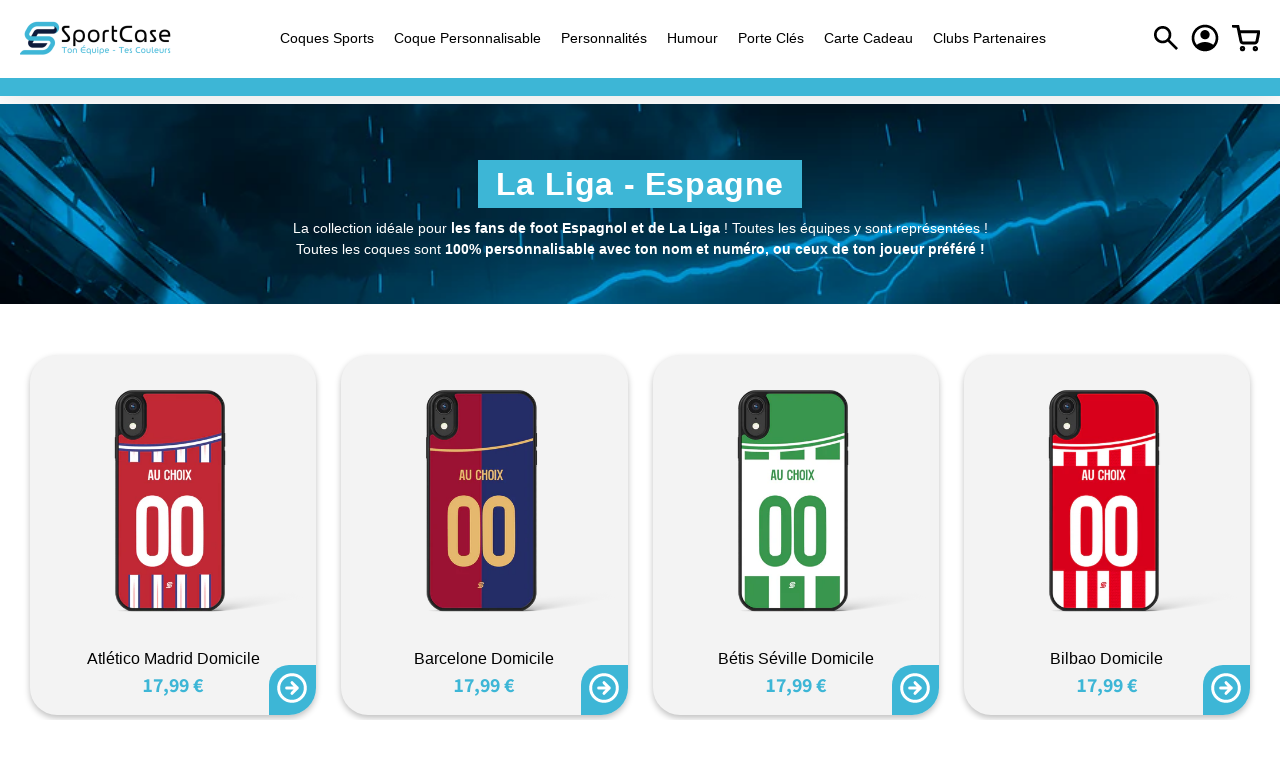

--- FILE ---
content_type: text/html; charset=utf-8
request_url: https://www.sportcase.fr/en/collections/coques-telephone-personnalisable-football-laliga-espagne
body_size: 33894
content:
<!doctype html>
<html class="js" lang="en">
  <head>
    <meta charset="utf-8">
    <meta http-equiv="X-UA-Compatible" content="IE=edge">
    <meta name="viewport" content="width=device-width,initial-scale=1">
    <meta name="theme-color" content="">
    <link rel="canonical" href="https://www.sportcase.fr/en/collections/coques-telephone-personnalisable-football-laliga-espagne"><link rel="icon" type="image/png" href="//www.sportcase.fr/cdn/shop/files/favicon.png?crop=center&height=32&v=1710888293&width=32"><link rel="preconnect" href="https://fonts.shopifycdn.com" crossorigin><title>
      SportCase - Coques de téléphone foot personnalisable La Liga Espagne
</title>

    
      <meta name="description" content="La collection idéale pour les fans de foot Espagnol et de La Liga ! Toutes les équipes y sont représentées ! Toutes les coques sont 100% personnalisable avec ton nom et numéro, ou ceux de ton joueur préféré !">
    

    

<meta property="og:site_name" content="SportCase">
<meta property="og:url" content="https://www.sportcase.fr/en/collections/coques-telephone-personnalisable-football-laliga-espagne">
<meta property="og:title" content="SportCase - Coques de téléphone foot personnalisable La Liga Espagne">
<meta property="og:type" content="website">
<meta property="og:description" content="La collection idéale pour les fans de foot Espagnol et de La Liga ! Toutes les équipes y sont représentées ! Toutes les coques sont 100% personnalisable avec ton nom et numéro, ou ceux de ton joueur préféré !"><meta name="twitter:site" content="@https://x.com/sportcasefr"><meta name="twitter:card" content="summary_large_image">
<meta name="twitter:title" content="SportCase - Coques de téléphone foot personnalisable La Liga Espagne">
<meta name="twitter:description" content="La collection idéale pour les fans de foot Espagnol et de La Liga ! Toutes les équipes y sont représentées ! Toutes les coques sont 100% personnalisable avec ton nom et numéro, ou ceux de ton joueur préféré !">


    <script src="//www.sportcase.fr/cdn/shop/t/24/assets/constants.js?v=132983761750457495441728373372" defer="defer"></script>
    <script src="//www.sportcase.fr/cdn/shop/t/24/assets/pubsub.js?v=158357773527763999511728373373" defer="defer"></script>
    <script src="//www.sportcase.fr/cdn/shop/t/24/assets/global.js?v=152862011079830610291728373372" defer="defer"></script>
    <script src="//www.sportcase.fr/cdn/shop/t/24/assets/details-disclosure.js?v=13653116266235556501728373372" defer="defer"></script>
    <script src="//www.sportcase.fr/cdn/shop/t/24/assets/details-modal.js?v=25581673532751508451728373372" defer="defer"></script>
    <script src="//www.sportcase.fr/cdn/shop/t/24/assets/search-form.js?v=133129549252120666541728373373" defer="defer"></script><script src="//www.sportcase.fr/cdn/shop/t/24/assets/animations.js?v=88693664871331136111728373371" defer="defer"></script><script>window.performance && window.performance.mark && window.performance.mark('shopify.content_for_header.start');</script><meta name="google-site-verification" content="3imoy5JMFfIP8iJLKsMyas1QdxfH1_pU2RYsraRCu2k">
<meta name="facebook-domain-verification" content="0zzz2bp5ss74px5fp30k9rx8kn51aa">
<meta name="facebook-domain-verification" content="7qmwma1wejwew4cxf8nups4l0hc6rd">
<meta id="shopify-digital-wallet" name="shopify-digital-wallet" content="/27451293785/digital_wallets/dialog">
<meta name="shopify-checkout-api-token" content="09f790aa5d0fa94fd98315d724e0d569">
<meta id="in-context-paypal-metadata" data-shop-id="27451293785" data-venmo-supported="false" data-environment="production" data-locale="en_US" data-paypal-v4="true" data-currency="EUR">
<link rel="alternate" type="application/atom+xml" title="Feed" href="/en/collections/coques-telephone-personnalisable-football-laliga-espagne.atom" />
<link rel="alternate" hreflang="x-default" href="https://www.sportcase.fr/collections/coques-telephone-personnalisable-football-laliga-espagne">
<link rel="alternate" hreflang="fr" href="https://www.sportcase.fr/collections/coques-telephone-personnalisable-football-laliga-espagne">
<link rel="alternate" hreflang="en" href="https://www.sportcase.fr/en/collections/coques-telephone-personnalisable-football-laliga-espagne">
<link rel="alternate" type="application/json+oembed" href="https://www.sportcase.fr/en/collections/coques-telephone-personnalisable-football-laliga-espagne.oembed">
<script async="async" src="/checkouts/internal/preloads.js?locale=en-FR"></script>
<link rel="preconnect" href="https://shop.app" crossorigin="anonymous">
<script async="async" src="https://shop.app/checkouts/internal/preloads.js?locale=en-FR&shop_id=27451293785" crossorigin="anonymous"></script>
<script id="apple-pay-shop-capabilities" type="application/json">{"shopId":27451293785,"countryCode":"CH","currencyCode":"EUR","merchantCapabilities":["supports3DS"],"merchantId":"gid:\/\/shopify\/Shop\/27451293785","merchantName":"SportCase","requiredBillingContactFields":["postalAddress","email"],"requiredShippingContactFields":["postalAddress","email"],"shippingType":"shipping","supportedNetworks":["visa","masterCard","amex"],"total":{"type":"pending","label":"SportCase","amount":"1.00"},"shopifyPaymentsEnabled":true,"supportsSubscriptions":true}</script>
<script id="shopify-features" type="application/json">{"accessToken":"09f790aa5d0fa94fd98315d724e0d569","betas":["rich-media-storefront-analytics"],"domain":"www.sportcase.fr","predictiveSearch":true,"shopId":27451293785,"locale":"en"}</script>
<script>var Shopify = Shopify || {};
Shopify.shop = "latong3-0.myshopify.com";
Shopify.locale = "en";
Shopify.currency = {"active":"EUR","rate":"1.0"};
Shopify.country = "FR";
Shopify.theme = {"name":"SportCase - Figma","id":169927016784,"schema_name":"Dawn","schema_version":"15.2.0","theme_store_id":887,"role":"main"};
Shopify.theme.handle = "null";
Shopify.theme.style = {"id":null,"handle":null};
Shopify.cdnHost = "www.sportcase.fr/cdn";
Shopify.routes = Shopify.routes || {};
Shopify.routes.root = "/en/";</script>
<script type="module">!function(o){(o.Shopify=o.Shopify||{}).modules=!0}(window);</script>
<script>!function(o){function n(){var o=[];function n(){o.push(Array.prototype.slice.apply(arguments))}return n.q=o,n}var t=o.Shopify=o.Shopify||{};t.loadFeatures=n(),t.autoloadFeatures=n()}(window);</script>
<script>
  window.ShopifyPay = window.ShopifyPay || {};
  window.ShopifyPay.apiHost = "shop.app\/pay";
  window.ShopifyPay.redirectState = null;
</script>
<script id="shop-js-analytics" type="application/json">{"pageType":"collection"}</script>
<script defer="defer" async type="module" src="//www.sportcase.fr/cdn/shopifycloud/shop-js/modules/v2/client.init-shop-cart-sync_BT-GjEfc.en.esm.js"></script>
<script defer="defer" async type="module" src="//www.sportcase.fr/cdn/shopifycloud/shop-js/modules/v2/chunk.common_D58fp_Oc.esm.js"></script>
<script defer="defer" async type="module" src="//www.sportcase.fr/cdn/shopifycloud/shop-js/modules/v2/chunk.modal_xMitdFEc.esm.js"></script>
<script type="module">
  await import("//www.sportcase.fr/cdn/shopifycloud/shop-js/modules/v2/client.init-shop-cart-sync_BT-GjEfc.en.esm.js");
await import("//www.sportcase.fr/cdn/shopifycloud/shop-js/modules/v2/chunk.common_D58fp_Oc.esm.js");
await import("//www.sportcase.fr/cdn/shopifycloud/shop-js/modules/v2/chunk.modal_xMitdFEc.esm.js");

  window.Shopify.SignInWithShop?.initShopCartSync?.({"fedCMEnabled":true,"windoidEnabled":true});

</script>
<script>
  window.Shopify = window.Shopify || {};
  if (!window.Shopify.featureAssets) window.Shopify.featureAssets = {};
  window.Shopify.featureAssets['shop-js'] = {"shop-cart-sync":["modules/v2/client.shop-cart-sync_DZOKe7Ll.en.esm.js","modules/v2/chunk.common_D58fp_Oc.esm.js","modules/v2/chunk.modal_xMitdFEc.esm.js"],"init-fed-cm":["modules/v2/client.init-fed-cm_B6oLuCjv.en.esm.js","modules/v2/chunk.common_D58fp_Oc.esm.js","modules/v2/chunk.modal_xMitdFEc.esm.js"],"shop-cash-offers":["modules/v2/client.shop-cash-offers_D2sdYoxE.en.esm.js","modules/v2/chunk.common_D58fp_Oc.esm.js","modules/v2/chunk.modal_xMitdFEc.esm.js"],"shop-login-button":["modules/v2/client.shop-login-button_QeVjl5Y3.en.esm.js","modules/v2/chunk.common_D58fp_Oc.esm.js","modules/v2/chunk.modal_xMitdFEc.esm.js"],"pay-button":["modules/v2/client.pay-button_DXTOsIq6.en.esm.js","modules/v2/chunk.common_D58fp_Oc.esm.js","modules/v2/chunk.modal_xMitdFEc.esm.js"],"shop-button":["modules/v2/client.shop-button_DQZHx9pm.en.esm.js","modules/v2/chunk.common_D58fp_Oc.esm.js","modules/v2/chunk.modal_xMitdFEc.esm.js"],"avatar":["modules/v2/client.avatar_BTnouDA3.en.esm.js"],"init-windoid":["modules/v2/client.init-windoid_CR1B-cfM.en.esm.js","modules/v2/chunk.common_D58fp_Oc.esm.js","modules/v2/chunk.modal_xMitdFEc.esm.js"],"init-shop-for-new-customer-accounts":["modules/v2/client.init-shop-for-new-customer-accounts_C_vY_xzh.en.esm.js","modules/v2/client.shop-login-button_QeVjl5Y3.en.esm.js","modules/v2/chunk.common_D58fp_Oc.esm.js","modules/v2/chunk.modal_xMitdFEc.esm.js"],"init-shop-email-lookup-coordinator":["modules/v2/client.init-shop-email-lookup-coordinator_BI7n9ZSv.en.esm.js","modules/v2/chunk.common_D58fp_Oc.esm.js","modules/v2/chunk.modal_xMitdFEc.esm.js"],"init-shop-cart-sync":["modules/v2/client.init-shop-cart-sync_BT-GjEfc.en.esm.js","modules/v2/chunk.common_D58fp_Oc.esm.js","modules/v2/chunk.modal_xMitdFEc.esm.js"],"shop-toast-manager":["modules/v2/client.shop-toast-manager_DiYdP3xc.en.esm.js","modules/v2/chunk.common_D58fp_Oc.esm.js","modules/v2/chunk.modal_xMitdFEc.esm.js"],"init-customer-accounts":["modules/v2/client.init-customer-accounts_D9ZNqS-Q.en.esm.js","modules/v2/client.shop-login-button_QeVjl5Y3.en.esm.js","modules/v2/chunk.common_D58fp_Oc.esm.js","modules/v2/chunk.modal_xMitdFEc.esm.js"],"init-customer-accounts-sign-up":["modules/v2/client.init-customer-accounts-sign-up_iGw4briv.en.esm.js","modules/v2/client.shop-login-button_QeVjl5Y3.en.esm.js","modules/v2/chunk.common_D58fp_Oc.esm.js","modules/v2/chunk.modal_xMitdFEc.esm.js"],"shop-follow-button":["modules/v2/client.shop-follow-button_CqMgW2wH.en.esm.js","modules/v2/chunk.common_D58fp_Oc.esm.js","modules/v2/chunk.modal_xMitdFEc.esm.js"],"checkout-modal":["modules/v2/client.checkout-modal_xHeaAweL.en.esm.js","modules/v2/chunk.common_D58fp_Oc.esm.js","modules/v2/chunk.modal_xMitdFEc.esm.js"],"shop-login":["modules/v2/client.shop-login_D91U-Q7h.en.esm.js","modules/v2/chunk.common_D58fp_Oc.esm.js","modules/v2/chunk.modal_xMitdFEc.esm.js"],"lead-capture":["modules/v2/client.lead-capture_BJmE1dJe.en.esm.js","modules/v2/chunk.common_D58fp_Oc.esm.js","modules/v2/chunk.modal_xMitdFEc.esm.js"],"payment-terms":["modules/v2/client.payment-terms_Ci9AEqFq.en.esm.js","modules/v2/chunk.common_D58fp_Oc.esm.js","modules/v2/chunk.modal_xMitdFEc.esm.js"]};
</script>
<script id="__st">var __st={"a":27451293785,"offset":3600,"reqid":"c4f28781-153e-4983-b3dc-f7299ff45cb4-1769104057","pageurl":"www.sportcase.fr\/en\/collections\/coques-telephone-personnalisable-football-laliga-espagne","u":"4b57e1fbc6bc","p":"collection","rtyp":"collection","rid":261137662041};</script>
<script>window.ShopifyPaypalV4VisibilityTracking = true;</script>
<script id="captcha-bootstrap">!function(){'use strict';const t='contact',e='account',n='new_comment',o=[[t,t],['blogs',n],['comments',n],[t,'customer']],c=[[e,'customer_login'],[e,'guest_login'],[e,'recover_customer_password'],[e,'create_customer']],r=t=>t.map((([t,e])=>`form[action*='/${t}']:not([data-nocaptcha='true']) input[name='form_type'][value='${e}']`)).join(','),a=t=>()=>t?[...document.querySelectorAll(t)].map((t=>t.form)):[];function s(){const t=[...o],e=r(t);return a(e)}const i='password',u='form_key',d=['recaptcha-v3-token','g-recaptcha-response','h-captcha-response',i],f=()=>{try{return window.sessionStorage}catch{return}},m='__shopify_v',_=t=>t.elements[u];function p(t,e,n=!1){try{const o=window.sessionStorage,c=JSON.parse(o.getItem(e)),{data:r}=function(t){const{data:e,action:n}=t;return t[m]||n?{data:e,action:n}:{data:t,action:n}}(c);for(const[e,n]of Object.entries(r))t.elements[e]&&(t.elements[e].value=n);n&&o.removeItem(e)}catch(o){console.error('form repopulation failed',{error:o})}}const l='form_type',E='cptcha';function T(t){t.dataset[E]=!0}const w=window,h=w.document,L='Shopify',v='ce_forms',y='captcha';let A=!1;((t,e)=>{const n=(g='f06e6c50-85a8-45c8-87d0-21a2b65856fe',I='https://cdn.shopify.com/shopifycloud/storefront-forms-hcaptcha/ce_storefront_forms_captcha_hcaptcha.v1.5.2.iife.js',D={infoText:'Protected by hCaptcha',privacyText:'Privacy',termsText:'Terms'},(t,e,n)=>{const o=w[L][v],c=o.bindForm;if(c)return c(t,g,e,D).then(n);var r;o.q.push([[t,g,e,D],n]),r=I,A||(h.body.append(Object.assign(h.createElement('script'),{id:'captcha-provider',async:!0,src:r})),A=!0)});var g,I,D;w[L]=w[L]||{},w[L][v]=w[L][v]||{},w[L][v].q=[],w[L][y]=w[L][y]||{},w[L][y].protect=function(t,e){n(t,void 0,e),T(t)},Object.freeze(w[L][y]),function(t,e,n,w,h,L){const[v,y,A,g]=function(t,e,n){const i=e?o:[],u=t?c:[],d=[...i,...u],f=r(d),m=r(i),_=r(d.filter((([t,e])=>n.includes(e))));return[a(f),a(m),a(_),s()]}(w,h,L),I=t=>{const e=t.target;return e instanceof HTMLFormElement?e:e&&e.form},D=t=>v().includes(t);t.addEventListener('submit',(t=>{const e=I(t);if(!e)return;const n=D(e)&&!e.dataset.hcaptchaBound&&!e.dataset.recaptchaBound,o=_(e),c=g().includes(e)&&(!o||!o.value);(n||c)&&t.preventDefault(),c&&!n&&(function(t){try{if(!f())return;!function(t){const e=f();if(!e)return;const n=_(t);if(!n)return;const o=n.value;o&&e.removeItem(o)}(t);const e=Array.from(Array(32),(()=>Math.random().toString(36)[2])).join('');!function(t,e){_(t)||t.append(Object.assign(document.createElement('input'),{type:'hidden',name:u})),t.elements[u].value=e}(t,e),function(t,e){const n=f();if(!n)return;const o=[...t.querySelectorAll(`input[type='${i}']`)].map((({name:t})=>t)),c=[...d,...o],r={};for(const[a,s]of new FormData(t).entries())c.includes(a)||(r[a]=s);n.setItem(e,JSON.stringify({[m]:1,action:t.action,data:r}))}(t,e)}catch(e){console.error('failed to persist form',e)}}(e),e.submit())}));const S=(t,e)=>{t&&!t.dataset[E]&&(n(t,e.some((e=>e===t))),T(t))};for(const o of['focusin','change'])t.addEventListener(o,(t=>{const e=I(t);D(e)&&S(e,y())}));const B=e.get('form_key'),M=e.get(l),P=B&&M;t.addEventListener('DOMContentLoaded',(()=>{const t=y();if(P)for(const e of t)e.elements[l].value===M&&p(e,B);[...new Set([...A(),...v().filter((t=>'true'===t.dataset.shopifyCaptcha))])].forEach((e=>S(e,t)))}))}(h,new URLSearchParams(w.location.search),n,t,e,['guest_login'])})(!0,!0)}();</script>
<script integrity="sha256-4kQ18oKyAcykRKYeNunJcIwy7WH5gtpwJnB7kiuLZ1E=" data-source-attribution="shopify.loadfeatures" defer="defer" src="//www.sportcase.fr/cdn/shopifycloud/storefront/assets/storefront/load_feature-a0a9edcb.js" crossorigin="anonymous"></script>
<script crossorigin="anonymous" defer="defer" src="//www.sportcase.fr/cdn/shopifycloud/storefront/assets/shopify_pay/storefront-65b4c6d7.js?v=20250812"></script>
<script data-source-attribution="shopify.dynamic_checkout.dynamic.init">var Shopify=Shopify||{};Shopify.PaymentButton=Shopify.PaymentButton||{isStorefrontPortableWallets:!0,init:function(){window.Shopify.PaymentButton.init=function(){};var t=document.createElement("script");t.src="https://www.sportcase.fr/cdn/shopifycloud/portable-wallets/latest/portable-wallets.en.js",t.type="module",document.head.appendChild(t)}};
</script>
<script data-source-attribution="shopify.dynamic_checkout.buyer_consent">
  function portableWalletsHideBuyerConsent(e){var t=document.getElementById("shopify-buyer-consent"),n=document.getElementById("shopify-subscription-policy-button");t&&n&&(t.classList.add("hidden"),t.setAttribute("aria-hidden","true"),n.removeEventListener("click",e))}function portableWalletsShowBuyerConsent(e){var t=document.getElementById("shopify-buyer-consent"),n=document.getElementById("shopify-subscription-policy-button");t&&n&&(t.classList.remove("hidden"),t.removeAttribute("aria-hidden"),n.addEventListener("click",e))}window.Shopify?.PaymentButton&&(window.Shopify.PaymentButton.hideBuyerConsent=portableWalletsHideBuyerConsent,window.Shopify.PaymentButton.showBuyerConsent=portableWalletsShowBuyerConsent);
</script>
<script data-source-attribution="shopify.dynamic_checkout.cart.bootstrap">document.addEventListener("DOMContentLoaded",(function(){function t(){return document.querySelector("shopify-accelerated-checkout-cart, shopify-accelerated-checkout")}if(t())Shopify.PaymentButton.init();else{new MutationObserver((function(e,n){t()&&(Shopify.PaymentButton.init(),n.disconnect())})).observe(document.body,{childList:!0,subtree:!0})}}));
</script>
<link id="shopify-accelerated-checkout-styles" rel="stylesheet" media="screen" href="https://www.sportcase.fr/cdn/shopifycloud/portable-wallets/latest/accelerated-checkout-backwards-compat.css" crossorigin="anonymous">
<style id="shopify-accelerated-checkout-cart">
        #shopify-buyer-consent {
  margin-top: 1em;
  display: inline-block;
  width: 100%;
}

#shopify-buyer-consent.hidden {
  display: none;
}

#shopify-subscription-policy-button {
  background: none;
  border: none;
  padding: 0;
  text-decoration: underline;
  font-size: inherit;
  cursor: pointer;
}

#shopify-subscription-policy-button::before {
  box-shadow: none;
}

      </style>

<script>window.performance && window.performance.mark && window.performance.mark('shopify.content_for_header.end');</script>


    <style data-shopify>
      @font-face {
  font-family: Assistant;
  font-weight: 400;
  font-style: normal;
  font-display: swap;
  src: url("//www.sportcase.fr/cdn/fonts/assistant/assistant_n4.9120912a469cad1cc292572851508ca49d12e768.woff2") format("woff2"),
       url("//www.sportcase.fr/cdn/fonts/assistant/assistant_n4.6e9875ce64e0fefcd3f4446b7ec9036b3ddd2985.woff") format("woff");
}

      @font-face {
  font-family: Assistant;
  font-weight: 700;
  font-style: normal;
  font-display: swap;
  src: url("//www.sportcase.fr/cdn/fonts/assistant/assistant_n7.bf44452348ec8b8efa3aa3068825305886b1c83c.woff2") format("woff2"),
       url("//www.sportcase.fr/cdn/fonts/assistant/assistant_n7.0c887fee83f6b3bda822f1150b912c72da0f7b64.woff") format("woff");
}

      
      
      @font-face {
  font-family: Assistant;
  font-weight: 400;
  font-style: normal;
  font-display: swap;
  src: url("//www.sportcase.fr/cdn/fonts/assistant/assistant_n4.9120912a469cad1cc292572851508ca49d12e768.woff2") format("woff2"),
       url("//www.sportcase.fr/cdn/fonts/assistant/assistant_n4.6e9875ce64e0fefcd3f4446b7ec9036b3ddd2985.woff") format("woff");
}


      
        :root,
        .color-scheme-1 {
          --color-background: 255,255,255;
        
          --gradient-background: #ffffff;
        

        

        --color-foreground: 18,18,18;
        --color-background-contrast: 191,191,191;
        --color-shadow: 18,18,18;
        --color-button: 61,182,214;
        --color-button-text: 255,255,255;
        --color-secondary-button: 255,255,255;
        --color-secondary-button-text: 18,18,18;
        --color-link: 18,18,18;
        --color-badge-foreground: 18,18,18;
        --color-badge-background: 255,255,255;
        --color-badge-border: 18,18,18;
        --payment-terms-background-color: rgb(255 255 255);

        --color-heading: 0,0,0;
        --color-border: 61,182,214;
        --color-button-hover: 6,121,153;
        --color-text-muted: 217,217,217;

      }
      
        
        .color-scheme-2 {
          --color-background: 243,243,243;
        
          --gradient-background: #f3f3f3;
        

        

        --color-foreground: 18,18,18;
        --color-background-contrast: 179,179,179;
        --color-shadow: 18,18,18;
        --color-button: 18,18,18;
        --color-button-text: 243,243,243;
        --color-secondary-button: 243,243,243;
        --color-secondary-button-text: 18,18,18;
        --color-link: 18,18,18;
        --color-badge-foreground: 18,18,18;
        --color-badge-background: 243,243,243;
        --color-badge-border: 18,18,18;
        --payment-terms-background-color: rgb(243 243 243);

        --color-heading: 0,0,0;
        --color-border: 61,182,214;
        --color-button-hover: 6,121,153;
        --color-text-muted: 217,217,217;

      }
      
        
        .color-scheme-3 {
          --color-background: 0,0,0;
        
          --gradient-background: #000000;
        

        

        --color-foreground: 255,255,255;
        --color-background-contrast: 128,128,128;
        --color-shadow: 18,18,18;
        --color-button: 255,255,255;
        --color-button-text: 0,0,0;
        --color-secondary-button: 0,0,0;
        --color-secondary-button-text: 255,255,255;
        --color-link: 255,255,255;
        --color-badge-foreground: 255,255,255;
        --color-badge-background: 0,0,0;
        --color-badge-border: 255,255,255;
        --payment-terms-background-color: rgb(0 0 0);

        --color-heading: 0,0,0;
        --color-border: 61,182,214;
        --color-button-hover: 6,121,153;
        --color-text-muted: 217,217,217;

      }
      
        
        .color-scheme-4 {
          --color-background: 18,18,18;
        
          --gradient-background: #121212;
        

        

        --color-foreground: 255,255,255;
        --color-background-contrast: 146,146,146;
        --color-shadow: 18,18,18;
        --color-button: 255,255,255;
        --color-button-text: 18,18,18;
        --color-secondary-button: 18,18,18;
        --color-secondary-button-text: 255,255,255;
        --color-link: 255,255,255;
        --color-badge-foreground: 255,255,255;
        --color-badge-background: 18,18,18;
        --color-badge-border: 255,255,255;
        --payment-terms-background-color: rgb(18 18 18);

        --color-heading: 0,0,0;
        --color-border: 61,182,214;
        --color-button-hover: 6,121,153;
        --color-text-muted: 217,217,217;

      }
      
        
        .color-scheme-5 {
          --color-background: 51,79,180;
        
          --gradient-background: #334fb4;
        

        

        --color-foreground: 255,255,255;
        --color-background-contrast: 23,35,81;
        --color-shadow: 18,18,18;
        --color-button: 255,255,255;
        --color-button-text: 51,79,180;
        --color-secondary-button: 51,79,180;
        --color-secondary-button-text: 255,255,255;
        --color-link: 255,255,255;
        --color-badge-foreground: 255,255,255;
        --color-badge-background: 51,79,180;
        --color-badge-border: 255,255,255;
        --payment-terms-background-color: rgb(51 79 180);

        --color-heading: 0,0,0;
        --color-border: 61,182,214;
        --color-button-hover: 6,121,153;
        --color-text-muted: 217,217,217;

      }
      

      body, .color-scheme-1, .color-scheme-2, .color-scheme-3, .color-scheme-4, .color-scheme-5 {
        color: rgba(var(--color-foreground), 0.75);
        background-color: rgb(var(--color-background));
      }

      :root {
        --font-body-family: Assistant, sans-serif;
        --font-body-style: normal;
        --font-body-weight: 400;
        --font-body-weight-bold: 700;

        --font-heading-family: Assistant, sans-serif;
        --font-heading-style: normal;
        --font-heading-weight: 400;

        --font-body-scale: 1.0;
        --font-heading-scale: 1.0;

        --media-padding: px;
        --media-border-opacity: 0.05;
        --media-border-width: 1px;
        --media-radius: 0px;
        --media-shadow-opacity: 0.0;
        --media-shadow-horizontal-offset: 0px;
        --media-shadow-vertical-offset: 4px;
        --media-shadow-blur-radius: 5px;
        --media-shadow-visible: 0;

        --page-width: 140rem;
        --page-width-margin: 0rem;

        --product-card-image-padding: 0.0rem;
        --product-card-corner-radius: 0.0rem;
        --product-card-text-alignment: left;
        --product-card-border-width: 0.0rem;
        --product-card-border-opacity: 0.1;
        --product-card-shadow-opacity: 0.0;
        --product-card-shadow-visible: 0;
        --product-card-shadow-horizontal-offset: 0.0rem;
        --product-card-shadow-vertical-offset: 0.4rem;
        --product-card-shadow-blur-radius: 0.5rem;

        --collection-card-image-padding: 0.0rem;
        --collection-card-corner-radius: 0.0rem;
        --collection-card-text-alignment: left;
        --collection-card-border-width: 0.0rem;
        --collection-card-border-opacity: 0.1;
        --collection-card-shadow-opacity: 0.0;
        --collection-card-shadow-visible: 0;
        --collection-card-shadow-horizontal-offset: 0.0rem;
        --collection-card-shadow-vertical-offset: 0.4rem;
        --collection-card-shadow-blur-radius: 0.5rem;

        --blog-card-image-padding: 0.0rem;
        --blog-card-corner-radius: 0.0rem;
        --blog-card-text-alignment: left;
        --blog-card-border-width: 0.0rem;
        --blog-card-border-opacity: 0.1;
        --blog-card-shadow-opacity: 0.0;
        --blog-card-shadow-visible: 0;
        --blog-card-shadow-horizontal-offset: 0.0rem;
        --blog-card-shadow-vertical-offset: 0.4rem;
        --blog-card-shadow-blur-radius: 0.5rem;

        --badge-corner-radius: 4.0rem;

        --popup-border-width: 1px;
        --popup-border-opacity: 0.1;
        --popup-corner-radius: 0px;
        --popup-shadow-opacity: 0.05;
        --popup-shadow-horizontal-offset: 0px;
        --popup-shadow-vertical-offset: 4px;
        --popup-shadow-blur-radius: 5px;

        --drawer-border-width: 1px;
        --drawer-border-opacity: 0.1;
        --drawer-shadow-opacity: 0.0;
        --drawer-shadow-horizontal-offset: 0px;
        --drawer-shadow-vertical-offset: 4px;
        --drawer-shadow-blur-radius: 5px;

        --spacing-sections-desktop: 0px;
        --spacing-sections-mobile: 0px;

        --grid-desktop-vertical-spacing: 20px;
        --grid-desktop-horizontal-spacing: 20px;
        --grid-mobile-vertical-spacing: 10px;
        --grid-mobile-horizontal-spacing: 10px;

        --text-boxes-border-opacity: 0.1;
        --text-boxes-border-width: 0px;
        --text-boxes-radius: 0px;
        --text-boxes-shadow-opacity: 0.0;
        --text-boxes-shadow-visible: 0;
        --text-boxes-shadow-horizontal-offset: 0px;
        --text-boxes-shadow-vertical-offset: 4px;
        --text-boxes-shadow-blur-radius: 5px;

        --buttons-radius: 0px;
        --buttons-radius-outset: 0px;
        --buttons-border-width: 1px;
        --buttons-border-opacity: 1.0;
        --buttons-shadow-opacity: 0.0;
        --buttons-shadow-visible: 0;
        --buttons-shadow-horizontal-offset: 0px;
        --buttons-shadow-vertical-offset: 4px;
        --buttons-shadow-blur-radius: 5px;
        --buttons-border-offset: 0px;

        --inputs-radius: 30px;
        --inputs-border-width: 1px;
        --inputs-border-opacity: 0.55;
        --inputs-shadow-opacity: 0.0;
        --inputs-shadow-horizontal-offset: 0px;
        --inputs-margin-offset: 0px;
        --inputs-shadow-vertical-offset: 4px;
        --inputs-shadow-blur-radius: 5px;
        --inputs-radius-outset: 31px;

        --variant-pills-radius: 40px;
        --variant-pills-border-width: 1px;
        --variant-pills-border-opacity: 0.55;
        --variant-pills-shadow-opacity: 0.0;
        --variant-pills-shadow-horizontal-offset: 0px;
        --variant-pills-shadow-vertical-offset: 4px;
        --variant-pills-shadow-blur-radius: 5px;

        /* custom   */
        --colorBrand: #3DB6D6;
        --colorBlack: #000;
        --colorWhite: #fff;
        --colorItem: #F3F3F3;
        --colorCard: #F3F3F3;
      }

      *,
      *::before,
      *::after {
        box-sizing: inherit;
      }

      html {
        box-sizing: border-box;
        font-size: calc(var(--font-body-scale) * 62.5%);
        height: 100%;
      }

      body {
        display: grid;
        grid-template-rows: auto auto 1fr auto;
        grid-template-columns: 100%;
        min-height: 100%;
        margin: 0;
        font-size: 1.5rem;
        line-height: calc(1 + 0.8 / var(--font-body-scale));
        font-family: var(--font-body-family);
        font-style: var(--font-body-style);
        font-weight: var(--font-body-weight);
      }

      @media screen and (min-width: 750px) {
        body {
          font-size: 1.6rem;
        }
      }
    </style>

    <link href="//www.sportcase.fr/cdn/shop/t/24/assets/base.css?v=159841507637079171801728373371" rel="stylesheet" type="text/css" media="all" />
    <link rel="stylesheet" href="//www.sportcase.fr/cdn/shop/t/24/assets/component-cart-items.css?v=123238115697927560811728373371" media="print" onload="this.media='all'">
      <link rel="preload" as="font" href="//www.sportcase.fr/cdn/fonts/assistant/assistant_n4.9120912a469cad1cc292572851508ca49d12e768.woff2" type="font/woff2" crossorigin>
      

      <link rel="preload" as="font" href="//www.sportcase.fr/cdn/fonts/assistant/assistant_n4.9120912a469cad1cc292572851508ca49d12e768.woff2" type="font/woff2" crossorigin>
      
<link href="//www.sportcase.fr/cdn/shop/t/24/assets/component-localization-form.css?v=170315343355214948141728373372" rel="stylesheet" type="text/css" media="all" />
      <script src="//www.sportcase.fr/cdn/shop/t/24/assets/localization-form.js?v=144176611646395275351728373373" defer="defer"></script><link
        rel="stylesheet"
        href="//www.sportcase.fr/cdn/shop/t/24/assets/component-predictive-search.css?v=118923337488134913561728373372"
        media="print"
        onload="this.media='all'"
      ><script>
      if (Shopify.designMode) {
        document.documentElement.classList.add('shopify-design-mode');
      }
    </script>
       <link rel="stylesheet" href="//www.sportcase.fr/cdn/shop/t/24/assets/all.min.css?v=24217477305527449081729078834">
<link rel="stylesheet" href="//www.sportcase.fr/cdn/shop/t/24/assets/swiper-bundle.min.css?v=4218531952913595491729074884">
<link rel="stylesheet" href="//www.sportcase.fr/cdn/shop/t/24/assets/animate.min.css?v=117445339244174673761729074888">
<link rel="stylesheet" href="//www.sportcase.fr/cdn/shop/t/24/assets/style.css?v=171859253909872867971729252797"> 
<link rel="stylesheet" href="//www.sportcase.fr/cdn/shop/t/24/assets/custom.css?v=39712097786541133781729253554"> 
  <!-- BEGIN app block: shopify://apps/zepto-product-personalizer/blocks/product_personalizer_main/7411210d-7b32-4c09-9455-e129e3be4729 -->
<!-- BEGIN app snippet: zepto_common --><script>
var pplr_cart = {"note":null,"attributes":{},"original_total_price":0,"total_price":0,"total_discount":0,"total_weight":0.0,"item_count":0,"items":[],"requires_shipping":false,"currency":"EUR","items_subtotal_price":0,"cart_level_discount_applications":[],"checkout_charge_amount":0};
var pplr_shop_currency = "EUR";
var pplr_enabled_currencies_size = 2;
var pplr_money_formate = "{{amount_with_comma_separator}} €";
var pplr_manual_theme_selector=["CartCount span","tr:has([name*=updates])","tr img:first",".line-item__title, .meta span",".pplr_item_price",".pplr_item_line_price",".pplr_item_remove",".pplr_item_update",".pplr_subtotal_price","form[action*=cart] [name=checkout]","Voir"];
</script>
<script defer src="//cdn-zeptoapps.com/product-personalizer/pplr_common.js?v=22" ></script><!-- END app snippet -->

<!-- END app block --><!-- BEGIN app block: shopify://apps/tagfly-tag-manager/blocks/app-embed-block/cc137db9-6e43-4e97-92fc-26c3df1983b0 --><!-- BEGIN app snippet: data -->

<script>
    window.tfAppData = {"user":{"name":"Helder Houy"},"gtm_config":{"enabled":true,"gtm_id":"GTM-T9L3LJNG","events":["cart-view","purchase","collection-list-view","product-add-to-cart","product-cart-ajax","product-remove-from-cart","product-list-view-click","product-detail-view","search-results-list-view","user-data","cart-reconciliation"]},"ga_config":{"ga_id":"","enabled":false,"events":[{"name":"page-view","type":"client-side"},{"name":"view-item-list","type":"client-side"},{"name":"select-item","type":"client-side"},{"name":"view-item","type":"client-side"},{"name":"add-to-cart","type":"client-side"},{"name":"view-cart","type":"client-side"},{"name":"begin-checkout","type":"server-side"},{"name":"add-shipping-info","type":"server-side"},{"name":"add-payment-info","type":"server-side"},{"name":"purchase","type":"server-side"},{"name":"remove-from-cart","type":"client-side"},{"name":"view-search-results","type":"client-side"},{"name":"account-sign-up","type":"client-side"},{"name":"login","type":"client-side"},{"name":"email-sign-up","type":"client-side"},{"name":"search","type":"client-side"}],"product_identifier":"product_id"},"general_setting":{"enabled":true,"enabled_debugger":false},"app_version":"v2.0"}
    window.tfCart = {"note":null,"attributes":{},"original_total_price":0,"total_price":0,"total_discount":0,"total_weight":0.0,"item_count":0,"items":[],"requires_shipping":false,"currency":"EUR","items_subtotal_price":0,"cart_level_discount_applications":[],"checkout_charge_amount":0}
    window.tfProduct = null
    window.tfCollection = {"id":261137662041,"handle":"coques-telephone-personnalisable-football-laliga-espagne","title":"La Liga - Espagne","updated_at":"2025-11-13T13:05:48+01:00","body_html":"\u003cp\u003eLa collection idéale pour\u003cspan\u003e \u003c\/span\u003e\u003cstrong\u003eles fans de\u003cspan\u003e \u003c\/span\u003efoot Espagnol et de La Liga \u003c\/strong\u003e! Toutes les équipes\u003cspan\u003e \u003c\/span\u003ey\u003cstrong\u003e \u003c\/strong\u003esont représentées !\u003c\/p\u003e\n\u003cp\u003eToutes les coques sont\u003cspan\u003e \u003c\/span\u003e\u003cstrong\u003e100% personnalisable avec ton nom et numéro, ou ceux de ton joueur préféré !\u003c\/strong\u003e\u003c\/p\u003e","published_at":"2021-04-29T18:18:08+02:00","sort_order":"alpha-asc","template_suffix":"","disjunctive":false,"rules":[{"column":"type","relation":"equals","condition":"coque"},{"column":"tag","relation":"equals","condition":"laliga"}],"published_scope":"web"}
    window.tfCollections = [{"id":262399164505,"handle":"coque-telephone-personnalisable-basketball-betclic-elite","updated_at":"2025-02-12T18:55:13+01:00","published_at":"2021-10-14T10:27:26+02:00","sort_order":"best-selling","template_suffix":"","published_scope":"web","title":"Betclic élite","body_html":"\u003cp data-mce-fragment=\"1\"\u003eLa collection idéale pour\u003cspan data-mce-fragment=\"1\"\u003e \u003c\/span\u003e\u003cstrong data-mce-fragment=\"1\"\u003eles fans de\u003cspan data-mce-fragment=\"1\"\u003e Basketball et de la Betclic Elite\u003c\/span\u003e \u003c\/strong\u003e! Toutes les équipes\u003cspan data-mce-fragment=\"1\"\u003e \u003c\/span\u003ey\u003cstrong data-mce-fragment=\"1\"\u003e \u003c\/strong\u003esont représentées !\u003c\/p\u003e\n\u003cp data-mce-fragment=\"1\"\u003eToutes les coques sont\u003cspan data-mce-fragment=\"1\"\u003e \u003c\/span\u003e\u003cstrong data-mce-fragment=\"1\"\u003e100% personnalisable avec ton nom et numéro, ou ceux de ton joueur préféré !\u003c\/strong\u003e\u003c\/p\u003e"},{"id":261137367129,"handle":"coques-telephone-football-bundesliga-allemagne","title":"Bundesliga - Allemagne","updated_at":"2024-11-18T03:16:06+01:00","body_html":"\u003cp\u003eLa collection idéale pour\u003cspan\u003e \u003c\/span\u003e\u003cstrong\u003eles fans de\u003cspan\u003e \u003c\/span\u003efoot\u003cspan\u003e \u003c\/span\u003eAllemand\u003cspan\u003e \u003c\/span\u003eet de Bundesliga \u003c\/strong\u003e! Toutes les équipes les plus célèbres\u003cspan\u003e \u003c\/span\u003ey\u003cstrong\u003e \u003c\/strong\u003esont représentées !\u003c\/p\u003e\n\u003cp\u003eToutes les coques sont\u003cspan\u003e \u003c\/span\u003e\u003cstrong\u003e100% personnalisable avec ton nom et numéro, ou ceux de ton joueur préféré !\u003c\/strong\u003e\u003c\/p\u003e","published_at":"2021-04-29T18:01:34+02:00","sort_order":"alpha-asc","template_suffix":"","disjunctive":false,"rules":[{"column":"type","relation":"equals","condition":"coque"},{"column":"tag","relation":"equals","condition":"bundesliga"}],"published_scope":"web"},{"id":261771559001,"handle":"coque-telephone-foot-personnalisable-club-amerique-du-sud","title":"Clubs d'Amérique du Sud","updated_at":"2024-06-24T14:24:01+02:00","body_html":"\u003cp\u003eLa collection idéale pour les \u003cstrong\u003efans de foot Sud Américain\u003c\/strong\u003e ! Toutes\u003cstrong\u003e les plus grandes équipes\u003c\/strong\u003e y sont représentées !\u003c\/p\u003e\n\u003cp\u003eToutes les coques sont \u003cstrong\u003e100% personnalisable avec ton nom et numéro, ou ceux de ton joueur préféré\u003c\/strong\u003e !\u003c\/p\u003e","published_at":"2021-07-30T18:42:15+02:00","sort_order":"best-selling","template_suffix":"","disjunctive":true,"rules":[{"column":"title","relation":"contains","condition":"Mineiro"},{"column":"title","relation":"contains","condition":"Boca Juniors"},{"column":"title","relation":"contains","condition":"Club America"},{"column":"title","relation":"contains","condition":"Corinthians"},{"column":"title","relation":"contains","condition":"Flamengo"},{"column":"title","relation":"contains","condition":"Grêmio"},{"column":"title","relation":"contains","condition":"River plate"},{"column":"title","relation":"contains","condition":"Santos"},{"column":"title","relation":"contains","condition":"Tigres"}],"published_scope":"web"},{"id":617876750672,"handle":"clubs-partenaires","updated_at":"2024-12-21T02:00:31+01:00","published_at":"2024-07-10T17:53:50+02:00","sort_order":"alpha-asc","template_suffix":"","published_scope":"web","title":"Clubs Partenaires","body_html":"\u003cp data-mce-fragment=\"1\"\u003eDécouvrez notre collection de coques de téléphone officielles des clubs partenaires.\u003c\/p\u003e\n\u003cp data-mce-fragment=\"1\"\u003e Fabriquées avec des \u003cstrong\u003ematériaux de haute qualité\u003c\/strong\u003e, ces coques protègent votre téléphone tout en affichant fièrement les couleurs et le logo de votre \u003cstrong\u003eclub préféré\u003c\/strong\u003e.\u003c\/p\u003e"},{"id":261150900313,"handle":"coques-telephone-esport","title":"E-sport","updated_at":"2025-08-13T13:06:13+02:00","body_html":"\u003cp\u003eLa collection idéale pour\u003cspan\u003e \u003c\/span\u003e\u003cstrong\u003eles fans de\u003cspan\u003e E-Sport\u003c\/span\u003e \u003c\/strong\u003e! \u003c\/p\u003e\n\u003cp\u003eToutes les coques sont\u003cspan\u003e \u003c\/span\u003e\u003cstrong\u003e100% personnalisable avec ton nom et numéro, ou ceux de ton joueur préféré !\u003c\/strong\u003e\u003c\/p\u003e","published_at":"2021-05-01T13:55:08+02:00","sort_order":"alpha-asc","template_suffix":"","disjunctive":true,"rules":[{"column":"title","relation":"contains","condition":"astralis"},{"column":"title","relation":"contains","condition":"bds"},{"column":"title","relation":"contains","condition":"g2 sport"},{"column":"title","relation":"contains","condition":"vitality"}],"published_scope":"web"},{"id":615200162128,"handle":"euro-2024","updated_at":"2026-01-19T13:05:42+01:00","published_at":"2024-03-28T09:19:45+01:00","sort_order":"manual","template_suffix":"","published_scope":"web","title":"Euro 2024","body_html":"\u003cp data-mce-fragment=\"1\"\u003eLa collection idéale pour\u003cspan data-mce-fragment=\"1\"\u003e \u003c\/span\u003e\u003cstrong data-mce-fragment=\"1\"\u003eles fans de l'Euro 2024 \u003c\/strong\u003e! Tous les grands pays du foot y\u003cstrong data-mce-fragment=\"1\"\u003e \u003c\/strong\u003esont représentés !\u003c\/p\u003e\n\u003cp data-mce-fragment=\"1\"\u003eToutes les coques sont\u003cspan data-mce-fragment=\"1\"\u003e \u003c\/span\u003e\u003cstrong data-mce-fragment=\"1\"\u003e100% personnalisable avec ton nom et numéro, ou ceux de ton joueur préféré !\u003c\/strong\u003e\u003c\/p\u003e"},{"id":266344824921,"handle":"coques-maillots-personnalisables-football-vintage","title":"Football Vintage","updated_at":"2024-09-29T12:45:17+02:00","body_html":"\u003cp data-mce-fragment=\"1\"\u003e\u003cspan data-mce-fragment=\"1\"\u003eToutes les coques pour \u003c\/span\u003e\u003cstrong data-mce-fragment=\"1\"\u003eles fans de\u003cspan data-mce-fragment=\"1\"\u003e \u003c\/span\u003efoot et de maillots vintages \u003c\/strong\u003e!\u003cspan data-mce-fragment=\"1\"\u003e \u003c\/span\u003eToutes les grandes équipes\u003cspan data-mce-fragment=\"1\"\u003e \u003c\/span\u003ey\u003cstrong data-mce-fragment=\"1\"\u003e \u003c\/strong\u003esont représentées avec leurs maillots iconiques ! \u003c\/p\u003e\n\u003cp data-mce-fragment=\"1\"\u003eToutes les coques sont\u003cspan data-mce-fragment=\"1\"\u003e \u003c\/span\u003e\u003cstrong data-mce-fragment=\"1\"\u003e100% personnalisable avec ton nom et numéro, ou ceux de ton joueur préféré !\u003c\/strong\u003e\u003c\/p\u003e","published_at":"2022-04-08T13:06:27+02:00","sort_order":"alpha-asc","template_suffix":"","disjunctive":false,"rules":[{"column":"tag","relation":"equals","condition":"vintage"},{"column":"type","relation":"equals","condition":"coque"}],"published_scope":"web"},{"id":261151227993,"handle":"coques-telephone-personnalisable-f1-formule-1","title":"Formule 1","updated_at":"2025-12-18T13:07:20+01:00","body_html":"\u003cp\u003eLa collection idéale pour\u003cspan\u003e \u003c\/span\u003e\u003cstrong\u003eles fans F1 \u003c\/strong\u003e! Toutes les écuries y\u003cstrong\u003e \u003c\/strong\u003esont représentées !\u003c\/p\u003e","published_at":"2021-05-01T14:34:12+02:00","sort_order":"alpha-asc","template_suffix":"","disjunctive":true,"rules":[{"column":"title","relation":"contains","condition":"alfa"},{"column":"title","relation":"contains","condition":"alpha"},{"column":"title","relation":"contains","condition":"aston martin"},{"column":"title","relation":"contains","condition":"alpine"},{"column":"title","relation":"contains","condition":"haas"},{"column":"title","relation":"contains","condition":"ferrari"},{"column":"title","relation":"contains","condition":"mclaren"},{"column":"title","relation":"contains","condition":"redbull"},{"column":"title","relation":"contains","condition":"williams"},{"column":"title","relation":"contains","condition":"Mercedes"}],"published_scope":"web"},{"id":261761171545,"handle":"coque-telephone-personnalisables-foot-grands-clubs-europeens","title":"Grands Clubs Européens","updated_at":"2025-09-24T13:05:42+02:00","body_html":"\u003cp\u003eRetrouvez ici,\u003cstrong\u003e les coques du top des autres championnats européens\u003c\/strong\u003e ! \u003cstrong\u003eLa Belgique, le Portugal, la Suisse, la Turquie\u003c\/strong\u003e etc...\u003c\/p\u003e\n\u003cp\u003eToujours 100% personnalisable avec\u003cstrong\u003e ton nom et numéro, ou celui de ton joueur préféré\u003c\/strong\u003e !\u003c\/p\u003e","published_at":"2021-07-29T12:34:24+02:00","sort_order":"alpha-asc","template_suffix":"","disjunctive":false,"rules":[{"column":"type","relation":"equals","condition":"coque"},{"column":"tag","relation":"equals","condition":"club europe"}],"published_scope":"web"},{"id":617837101392,"handle":"humour","updated_at":"2024-07-17T05:45:08+02:00","published_at":"2024-07-09T18:11:38+02:00","sort_order":"alpha-asc","template_suffix":"","published_scope":"web","title":"Humour","body_html":"\u003cp data-mce-fragment=\"1\"\u003eDécouvrez notre collection exclusive de coques humoristiques ! \u003cstrong\u003eVous en avez assez des coques classiques et ennuyeuses ?\u003c\/strong\u003e\u003c\/p\u003e\n\u003cp data-mce-fragment=\"1\"\u003eÉgayez votre quotidien avec nos coques pleines d’humour et de bonne humeur. Chacune de nos coques est conçue pour apporter un sourire à votre visage et à celui de votre entourage.\u003c\/p\u003e"},{"id":267542921305,"handle":"coques-telephone-celebrations-joueurs-foot","title":"Joueurs foot","updated_at":"2024-09-25T11:10:09+02:00","body_html":"\u003cp data-mce-fragment=\"1\"\u003e\u003cspan data-mce-fragment=\"1\"\u003eToutes les coques de le collection \u003cstrong data-mce-fragment=\"1\"\u003eéditions joueurs\u003c\/strong\u003e\u003c\/span\u003e\u003cstrong data-mce-fragment=\"1\"\u003e Tennis \u003c\/strong\u003e!\u003cspan data-mce-fragment=\"1\"\u003e Une sélection rien que pour les fans de foot \u003c\/span\u003e! De\u003cspan data-mce-fragment=\"1\"\u003e \u003c\/span\u003e\u003cstrong data-mce-fragment=\"1\"\u003eBenzema \u003c\/strong\u003eà \u003cstrong\u003eMbappé \u003c\/strong\u003een passant par le grand\u003cspan data-mce-fragment=\"1\"\u003e \u003c\/span\u003e\u003cstrong data-mce-fragment=\"1\"\u003eMessi ou Ronaldo\u003c\/strong\u003e, beaucoup de \"stars\" du foot sont là !\u003c\/p\u003e\n\u003cp data-mce-fragment=\"1\"\u003e\u003cstrong data-mce-fragment=\"1\"\u003eUne exclusivité SportCase !\u003c\/strong\u003e\u003c\/p\u003e","published_at":"2022-06-02T10:18:07+02:00","sort_order":"best-selling","template_suffix":"","disjunctive":false,"rules":[{"column":"type","relation":"equals","condition":"coque"},{"column":"tag","relation":"equals","condition":"joueur foot"}],"published_scope":"web"},{"id":267542986841,"handle":"coques-telephone-celebrations-joueurs-nba","title":"Joueurs NBA","updated_at":"2025-08-16T13:04:27+02:00","body_html":"\u003cp data-mce-fragment=\"1\"\u003e\u003cspan data-mce-fragment=\"1\"\u003eToutes les coques de le collection \u003cstrong data-mce-fragment=\"1\"\u003eéditions joueurs NBA\u003c\/strong\u003e\u003c\/span\u003e\u003cstrong data-mce-fragment=\"1\"\u003e \u003c\/strong\u003e!\u003cspan data-mce-fragment=\"1\"\u003e Une sélection rien que pour les fans de joueurs de la NBA\u003c\/span\u003e ! De\u003cspan data-mce-fragment=\"1\"\u003e \u003cb\u003eCurry \u003c\/b\u003e\u003c\/span\u003eà \u003cstrong data-mce-fragment=\"1\"\u003eGiannis Antetokoumpo\u003c\/strong\u003e\u003cspan data-mce-fragment=\"1\"\u003e \u003c\/span\u003een passant par le grand\u003cspan data-mce-fragment=\"1\"\u003e \u003c\/span\u003e\u003cstrong data-mce-fragment=\"1\"\u003eKobe\u003c\/strong\u003e, beaucoup de \"stars\" du sport sont là !\u003c\/p\u003e\n\u003cp data-mce-fragment=\"1\"\u003e\u003cstrong data-mce-fragment=\"1\"\u003eUne exclusivité SportCase !\u003c\/strong\u003e\u003c\/p\u003e","published_at":"2022-06-02T10:20:17+02:00","sort_order":"best-selling","template_suffix":"","disjunctive":false,"rules":[{"column":"tag","relation":"equals","condition":"joueur nba"},{"column":"type","relation":"equals","condition":"coque"}],"published_scope":"web"},{"id":267542888537,"handle":"coque-telephone-joueurs-tennis","title":"Joueurs Tennis","updated_at":"2025-06-24T20:55:17+02:00","body_html":"\u003cp data-mce-fragment=\"1\"\u003e\u003cspan data-mce-fragment=\"1\"\u003eToutes les coques de le collection \u003cstrong data-mce-fragment=\"1\"\u003eéditions joueurs\u003c\/strong\u003e\u003c\/span\u003e\u003cstrong data-mce-fragment=\"1\"\u003e Tennis \u003c\/strong\u003e!\u003cspan data-mce-fragment=\"1\"\u003e Une sélection rien que pour les fans de Tennis \u003c\/span\u003e! De\u003cspan data-mce-fragment=\"1\"\u003e \u003c\/span\u003e\u003cstrong data-mce-fragment=\"1\"\u003eNadal \u003c\/strong\u003eà \u003cstrong data-mce-fragment=\"1\"\u003eFederer \u003c\/strong\u003een passant par le grand\u003cspan data-mce-fragment=\"1\"\u003e \u003c\/span\u003e\u003cstrong data-mce-fragment=\"1\"\u003eDjokovic\u003c\/strong\u003e, beaucoup de \"stars\" du tennis sont là !\u003c\/p\u003e\n\u003cp data-mce-fragment=\"1\"\u003e\u003cstrong data-mce-fragment=\"1\"\u003eUne exclusivité SportCase !\u003c\/strong\u003e\u003c\/p\u003e","published_at":"2022-06-02T10:15:31+02:00","sort_order":"best-selling","template_suffix":"","disjunctive":false,"rules":[{"column":"type","relation":"equals","condition":"coque"},{"column":"tag","relation":"equals","condition":"joueur tennis"}],"published_scope":"web"},{"id":261137662041,"handle":"coques-telephone-personnalisable-football-laliga-espagne","title":"La Liga - Espagne","updated_at":"2025-11-13T13:05:48+01:00","body_html":"\u003cp\u003eLa collection idéale pour\u003cspan\u003e \u003c\/span\u003e\u003cstrong\u003eles fans de\u003cspan\u003e \u003c\/span\u003efoot Espagnol et de La Liga \u003c\/strong\u003e! Toutes les équipes\u003cspan\u003e \u003c\/span\u003ey\u003cstrong\u003e \u003c\/strong\u003esont représentées !\u003c\/p\u003e\n\u003cp\u003eToutes les coques sont\u003cspan\u003e \u003c\/span\u003e\u003cstrong\u003e100% personnalisable avec ton nom et numéro, ou ceux de ton joueur préféré !\u003c\/strong\u003e\u003c\/p\u003e","published_at":"2021-04-29T18:18:08+02:00","sort_order":"alpha-asc","template_suffix":"","disjunctive":false,"rules":[{"column":"type","relation":"equals","condition":"coque"},{"column":"tag","relation":"equals","condition":"laliga"}],"published_scope":"web"},{"id":261790171225,"handle":"coques-personnalisables-football-basketball-rugby-formule-1-nba","title":"Les Coques de téléphone","updated_at":"2026-01-19T13:05:42+01:00","body_html":"\u003cp data-mce-fragment=\"1\"\u003e\u003cspan data-mce-fragment=\"1\"\u003eToutes les coques pour \u003c\/span\u003e\u003cstrong data-mce-fragment=\"1\"\u003eles fans de\u003cspan data-mce-fragment=\"1\"\u003e \u003c\/span\u003efoot, basket, rugby \u003c\/strong\u003e!\u003cspan data-mce-fragment=\"1\"\u003e \u003c\/span\u003eToutes les grandes équipes\u003cspan data-mce-fragment=\"1\"\u003e \u003c\/span\u003ey\u003cstrong data-mce-fragment=\"1\"\u003e \u003c\/strong\u003esont représentées ! On vous conseille plutôt d'utiliser la fonction recherche ou le menu !\u003c\/p\u003e\n\u003cp data-mce-fragment=\"1\"\u003eToutes les coques sont\u003cspan data-mce-fragment=\"1\"\u003e \u003c\/span\u003e\u003cstrong data-mce-fragment=\"1\"\u003e100% personnalisable avec ton nom et numéro, ou ceux de ton joueur préféré !\u003c\/strong\u003e\u003c\/p\u003e","published_at":"2021-08-03T18:03:22+02:00","sort_order":"alpha-asc","template_suffix":"","disjunctive":true,"rules":[{"column":"tag","relation":"equals","condition":"l1"},{"column":"tag","relation":"equals","condition":"l2"},{"column":"tag","relation":"equals","condition":"bundesliga"},{"column":"tag","relation":"equals","condition":"club europe"},{"column":"tag","relation":"equals","condition":"laliga"},{"column":"tag","relation":"equals","condition":"mls"},{"column":"tag","relation":"equals","condition":"pays afrique"},{"column":"tag","relation":"equals","condition":"pays amerique"},{"column":"tag","relation":"equals","condition":"pays rugby"},{"column":"tag","relation":"equals","condition":"pl"},{"column":"tag","relation":"equals","condition":"serie a"},{"column":"type","relation":"equals","condition":"coque"},{"column":"tag","relation":"equals","condition":"billet"},{"column":"tag","relation":"equals","condition":"duo"},{"column":"tag","relation":"equals","condition":"joueur"}],"published_scope":"web"},{"id":618762830160,"handle":"coques-telephone-personnalisable-football-ligue-1-france","updated_at":"2026-01-04T13:04:57+01:00","published_at":"2024-08-25T15:51:16+02:00","sort_order":"manual","template_suffix":"","published_scope":"web","title":"Ligue 1 - France","body_html":"\u003cp\u003eLa collection idéale pour\u003cspan\u003e \u003c\/span\u003e\u003cstrong\u003eles fans de\u003cspan\u003e \u003c\/span\u003efoot Français et de L1 \u003c\/strong\u003e! Toutes les équipes\u003cspan\u003e \u003c\/span\u003ey\u003cstrong\u003e \u003c\/strong\u003esont représentées !\u003c\/p\u003e\n\u003cp\u003eToutes les coques sont\u003cspan\u003e \u003c\/span\u003e\u003cstrong\u003e100% personnalisable avec ton nom et numéro, ou ceux de ton joueur préféré !\u003c\/strong\u003e\u003c\/p\u003e"},{"id":619144413520,"handle":"coques-telephone-personnalisable-football-ligue-2-france","updated_at":"2025-01-02T00:00:36+01:00","published_at":"2024-09-12T13:19:02+02:00","sort_order":"manual","template_suffix":"","published_scope":"web","title":"Ligue 2 - France","body_html":"\u003cp\u003eLa collection idéale pour\u003cspan\u003e \u003c\/span\u003e\u003cstrong\u003eles fans de\u003cspan\u003e \u003c\/span\u003efoot Français et de L2 \u003c\/strong\u003e! Toutes les équipes\u003cspan\u003e \u003c\/span\u003ey\u003cstrong\u003e \u003c\/strong\u003esont représentées !\u003c\/p\u003e\n\u003cp\u003eToutes les coques sont\u003cspan\u003e \u003c\/span\u003e\u003cstrong\u003e100% personnalisable avec ton nom et numéro, ou ceux de ton joueur préféré !\u003c\/strong\u003e\u003c\/p\u003e"},{"id":619183079760,"handle":"ligue1mag","updated_at":"2024-09-29T12:45:48+02:00","published_at":"2024-09-14T09:16:03+02:00","sort_order":"manual","template_suffix":"","published_scope":"web","title":"Ligue1Mag","body_html":"\u003cp\u003eLa collection idéale pour\u003cspan\u003e \u003c\/span\u003e\u003cstrong\u003eles fans de\u003cspan\u003e \u003c\/span\u003eLIGUE1MAG et de L1 \u003c\/strong\u003e! Toutes les équipes\u003cspan\u003e \u003c\/span\u003ey\u003cstrong\u003e \u003c\/strong\u003esont représentées !\u003c\/p\u003e\n\u003cp\u003eToutes les coques sont\u003cspan\u003e \u003c\/span\u003e\u003cstrong\u003e100% personnalisable avec ton nom et numéro, ou ceux de ton joueur préféré ! \u003c\/strong\u003e\u003c\/p\u003e"},{"id":261143822425,"handle":"coques-telephone-personnalisable-football-major-league-soccer-usa","title":"Major League Soccer - USA","updated_at":"2024-06-24T14:24:01+02:00","body_html":"\u003cp data-mce-fragment=\"1\"\u003eLa collection idéale pour\u003cspan data-mce-fragment=\"1\"\u003e \u003c\/span\u003e\u003cstrong data-mce-fragment=\"1\"\u003eles fans de\u003cspan data-mce-fragment=\"1\"\u003e \u003c\/span\u003efoot Américain et de la MLS \u003c\/strong\u003e! Toutes les équipes\u003cspan data-mce-fragment=\"1\"\u003e \u003c\/span\u003ey\u003cstrong data-mce-fragment=\"1\"\u003e \u003c\/strong\u003esont représentées !\u003c\/p\u003e\n\u003cp data-mce-fragment=\"1\"\u003eToutes les coques sont\u003cspan data-mce-fragment=\"1\"\u003e \u003c\/span\u003e\u003cstrong data-mce-fragment=\"1\"\u003e100% personnalisable avec ton nom et numéro, ou ceux de ton joueur préféré !\u003c\/strong\u003e\u003c\/p\u003e","published_at":"2021-04-30T15:45:52+02:00","sort_order":"alpha-asc","template_suffix":"","disjunctive":false,"rules":[{"column":"type","relation":"equals","condition":"coque"},{"column":"tag","relation":"equals","condition":"mls"}],"published_scope":"web"},{"id":261144445017,"handle":"coques-telephone-personnalisable-basketball-nba-usa","title":"NBA - USA","updated_at":"2024-07-23T19:00:10+02:00","body_html":"\u003cp data-mce-fragment=\"1\"\u003eLa collection idéale pour\u003cspan data-mce-fragment=\"1\"\u003e \u003c\/span\u003e\u003cstrong data-mce-fragment=\"1\"\u003eles fans de\u003cspan data-mce-fragment=\"1\"\u003e NBA \u003c\/span\u003e\u003c\/strong\u003e! Toutes les équipes y\u003cstrong data-mce-fragment=\"1\"\u003e \u003c\/strong\u003esont représentées !\u003c\/p\u003e\n\u003cp data-mce-fragment=\"1\"\u003eToutes les coques sont\u003cspan data-mce-fragment=\"1\"\u003e \u003c\/span\u003e\u003cstrong data-mce-fragment=\"1\"\u003e100% personnalisable avec ton nom et numéro, ou ceux de ton joueur préféré !\u003c\/strong\u003e\u003c\/p\u003e","published_at":"2021-11-05T18:20:27+01:00","sort_order":"alpha-asc","template_suffix":"","disjunctive":true,"rules":[{"column":"title","relation":"contains","condition":"Hawk"},{"column":"title","relation":"contains","condition":"Boston Celtics"},{"column":"title","relation":"contains","condition":"Nets"},{"column":"title","relation":"contains","condition":"Hornets"},{"column":"title","relation":"contains","condition":"Bulls"},{"column":"title","relation":"contains","condition":"Cavaliers"},{"column":"title","relation":"contains","condition":"Mavericks"},{"column":"title","relation":"contains","condition":"Nuggets"},{"column":"title","relation":"contains","condition":"Rockets"},{"column":"title","relation":"contains","condition":"Pistons"},{"column":"title","relation":"contains","condition":"Warrior"},{"column":"title","relation":"contains","condition":"Pacers"},{"column":"title","relation":"contains","condition":"Clippers"},{"column":"title","relation":"contains","condition":"Lakers"},{"column":"title","relation":"contains","condition":"Grizzlies"},{"column":"title","relation":"contains","condition":"Heat"},{"column":"title","relation":"contains","condition":"Bucks"},{"column":"title","relation":"contains","condition":"Timberwolves"},{"column":"title","relation":"contains","condition":"Knicks"},{"column":"title","relation":"contains","condition":"OKC"},{"column":"title","relation":"contains","condition":"Magic"},{"column":"title","relation":"contains","condition":"76ers"},{"column":"title","relation":"contains","condition":"Blazers"},{"column":"title","relation":"contains","condition":"Kings"},{"column":"title","relation":"contains","condition":"Spurs"},{"column":"title","relation":"contains","condition":"Suns"},{"column":"title","relation":"contains","condition":"Raptors"},{"column":"title","relation":"contains","condition":"Jazz"},{"column":"title","relation":"contains","condition":"Wizards"},{"column":"title","relation":"contains","condition":"New Orléans"},{"column":"tag","relation":"equals","condition":"nba"}],"published_scope":"web"},{"id":261144674393,"handle":"coque-telephone-nfl-usa","title":"NFL USA","updated_at":"2024-06-24T14:24:01+02:00","body_html":"\u003cspan data-mce-fragment=\"1\"\u003eRetrouve toutes les coques de la NFL ici ! \u003c\/span\u003e\u003cspan data-mce-fragment=\"1\"\u003ePersonnalise la avec ton nom et numéro, ou celui de ton joueur préféré !\u003c\/span\u003e","published_at":"2021-04-30T17:28:56+02:00","sort_order":"best-selling","template_suffix":"","disjunctive":true,"rules":[{"column":"title","relation":"contains","condition":"Chiefs"},{"column":"title","relation":"contains","condition":"Bills"},{"column":"title","relation":"contains","condition":"Steelers"},{"column":"title","relation":"contains","condition":"Titans"},{"column":"title","relation":"contains","condition":"Colts"},{"column":"title","relation":"contains","condition":"Ravens"},{"column":"title","relation":"contains","condition":"Browns"},{"column":"title","relation":"contains","condition":"Dolphins"},{"column":"title","relation":"contains","condition":"Raiders"},{"column":"title","relation":"contains","condition":"Patriots"},{"column":"title","relation":"contains","condition":"Chargers"},{"column":"title","relation":"contains","condition":"Broncos"},{"column":"title","relation":"contains","condition":"Texans"},{"column":"title","relation":"contains","condition":"Jets"},{"column":"title","relation":"contains","condition":"Jaguars"}],"published_scope":"web"},{"id":267583291481,"handle":"nos-meilleurs-ventes","title":"Nos meilleurs Ventes","updated_at":"2026-01-19T13:05:42+01:00","body_html":"\u003cdiv style=\"text-align: center;\"\u003e\u003cem data-mce-fragment=\"1\"\u003eLe \u003cstrong\u003etop des ventes\u003c\/strong\u003e de nos coques ! les gens se les arrachent !\u003c\/em\u003e\u003c\/div\u003e","published_at":"2022-06-04T11:28:59+02:00","sort_order":"best-selling","template_suffix":"","disjunctive":false,"rules":[{"column":"variant_price","relation":"greater_than","condition":"0"}],"published_scope":"web"},{"id":261143887961,"handle":"coques-telephone-personnalisable-football-afrique","title":"Pays d'Afrique","updated_at":"2025-09-24T13:05:42+02:00","body_html":"\u003cp\u003eLa collection idéale pour\u003cspan\u003e \u003c\/span\u003e\u003cstrong\u003eles fans de\u003cspan\u003e \u003c\/span\u003efoot Africain et de la CAN \u003c\/strong\u003e! Tous les grands pays du foot y\u003cstrong\u003e \u003c\/strong\u003esont représentés !\u003c\/p\u003e\n\u003cp\u003eToutes les coques sont\u003cspan\u003e \u003c\/span\u003e\u003cstrong\u003e100% personnalisable avec ton nom et numéro, ou ceux de ton joueur préféré !\u003c\/strong\u003e\u003c\/p\u003e","published_at":"2021-04-30T15:53:54+02:00","sort_order":"alpha-asc","template_suffix":"","disjunctive":false,"rules":[{"column":"tag","relation":"equals","condition":"pays afrique"}],"published_scope":"web"},{"id":261143855193,"handle":"coques-telephone-personnalisable-football-amerique","title":"Pays d'Amérique","updated_at":"2025-05-20T12:45:18+02:00","body_html":"\u003cp\u003eLa collection idéal pour\u003cspan\u003e \u003c\/span\u003e\u003cstrong\u003eles fans de foot sud Américains ou des USA \u003c\/strong\u003e! Les plus\u003cspan\u003e \u003c\/span\u003egrandes nations foot y\u003cstrong\u003e \u003c\/strong\u003esont représentées !\u003cbr\u003e\u003c\/p\u003e\n\u003cp\u003eToutes les coques sont\u003cspan\u003e \u003c\/span\u003e\u003cstrong\u003e100% personnalisable avec ton nom et numéro, ou ceux de ton joueur préféré !\u003c\/strong\u003e\u003c\/p\u003e","published_at":"2021-04-30T15:50:27+02:00","sort_order":"alpha-asc","template_suffix":"","disjunctive":false,"rules":[{"column":"type","relation":"equals","condition":"coque"},{"column":"tag","relation":"equals","condition":"pays amerique"}],"published_scope":"web"},{"id":261143756889,"handle":"coques-telephone-personnalisable-football-europe","title":"Pays de l'Union Européenne","updated_at":"2026-01-19T13:05:42+01:00","body_html":"\u003cp\u003eLa collection idéale pour\u003cspan\u003e \u003c\/span\u003e\u003cstrong\u003eles fans de\u003cspan\u003e \u003c\/span\u003efoot Européen et de l'Euro \u003c\/strong\u003e! Tous les grands pays du foot y\u003cstrong\u003e \u003c\/strong\u003esont représentés !\u003c\/p\u003e\n\u003cp\u003eToutes les coques sont\u003cspan\u003e \u003c\/span\u003e\u003cstrong\u003e100% personnalisable avec ton nom et numéro, ou ceux de ton joueur préféré !\u003c\/strong\u003e\u003c\/p\u003e","published_at":"2021-04-30T15:37:41+02:00","sort_order":"alpha-asc","template_suffix":"","disjunctive":false,"rules":[{"column":"type","relation":"equals","condition":"coque"},{"column":"tag","relation":"equals","condition":"pays europe"}],"published_scope":"web"},{"id":267543019609,"handle":"coque-telephone-formule-1-pilote-f1","title":"Pilote F1","updated_at":"2025-04-17T13:30:25+02:00","body_html":"\u003cp data-mce-fragment=\"1\"\u003e\u003cspan data-mce-fragment=\"1\"\u003eToutes les coques de le collection \u003cstrong data-mce-fragment=\"1\"\u003eéditions pilote F1 \u003c\/strong\u003e\u003c\/span\u003e!\u003cspan data-mce-fragment=\"1\"\u003e Une sélection rien que pour les fans de pilote de F1\u003c\/span\u003e ! De\u003cspan data-mce-fragment=\"1\"\u003e \u003c\/span\u003e\u003cstrong data-mce-fragment=\"1\"\u003eLeclerc \u003c\/strong\u003eà \u003cstrong data-mce-fragment=\"1\"\u003eLewis Hamilton\u003c\/strong\u003e\u003cspan data-mce-fragment=\"1\"\u003e \u003c\/span\u003een passant par \u003cstrong\u003eVerstappen\u003c\/strong\u003e , beaucoup de la \"F1\" du sport sont là !\u003c\/p\u003e\n\u003cp data-mce-fragment=\"1\"\u003e\u003cstrong data-mce-fragment=\"1\"\u003eUne exclusivité SportCase !\u003c\/strong\u003e\u003c\/p\u003e","published_at":"2022-06-02T10:22:30+02:00","sort_order":"alpha-asc","template_suffix":"","disjunctive":false,"rules":[{"column":"tag","relation":"equals","condition":"pilote f1"},{"column":"type","relation":"equals","condition":"coque"}],"published_scope":"web"},{"id":270448099417,"handle":"portes-clefs-personnalisables-football","title":"Porte clefs","updated_at":"2025-11-06T13:06:48+01:00","body_html":"\u003cp data-mce-fragment=\"1\"\u003e\u003cspan data-mce-fragment=\"1\"\u003eTous les portes clefs pour \u003c\/span\u003e\u003cstrong data-mce-fragment=\"1\"\u003eles fans de\u003cspan data-mce-fragment=\"1\"\u003e \u003c\/span\u003efoot \u003c\/strong\u003e!\u003cspan data-mce-fragment=\"1\"\u003e \u003c\/span\u003eToutes les grandes équipes\u003cspan data-mce-fragment=\"1\"\u003e \u003c\/span\u003ey\u003cstrong data-mce-fragment=\"1\"\u003e \u003c\/strong\u003esont représentées ! On vous conseille plutôt d'utiliser la fonction recherche ou le menu !\u003c\/p\u003e\n\u003cp data-mce-fragment=\"1\"\u003eTous les portes clefs sont\u003cspan data-mce-fragment=\"1\"\u003e \u003c\/span\u003e\u003cstrong data-mce-fragment=\"1\"\u003e100% personnalisable avec ton nom et numéro, ou ceux de ton joueur préféré !\u003c\/strong\u003e\u003c\/p\u003e","published_at":"2022-10-23T14:11:30+02:00","sort_order":"created-desc","template_suffix":"","disjunctive":true,"rules":[{"column":"tag","relation":"equals","condition":"porte clef"}],"published_scope":"web"},{"id":261137334361,"handle":"coques-telephone-football-personnalisable-premier-league-angleterre","title":"Premier League - Angleterre","updated_at":"2025-11-25T13:07:52+01:00","body_html":"\u003cp\u003eLa collection idéale pour\u003cspan\u003e \u003c\/span\u003e\u003cstrong\u003eles fans de\u003cspan\u003e \u003c\/span\u003efoot Anglais et de Premier League \u003c\/strong\u003e! Toutes les équipes les plus célèbres\u003cspan\u003e \u003c\/span\u003ey\u003cstrong\u003e \u003c\/strong\u003esont représentées !\u003c\/p\u003e\n\u003cp\u003eToutes les coques sont\u003cspan\u003e \u003c\/span\u003e\u003cstrong\u003e100% personnalisable avec ton nom et numéro, ou ceux de ton joueur préféré !\u003c\/strong\u003e\u003c\/p\u003e","published_at":"2021-04-29T17:58:15+02:00","sort_order":"alpha-asc","template_suffix":"","disjunctive":false,"rules":[{"column":"type","relation":"equals","condition":"coque"},{"column":"tag","relation":"equals","condition":"pl"}],"published_scope":"web"},{"id":621256081744,"handle":"coques-telephone-personnalisable-football-primeira-liga-portugal","updated_at":"2024-11-18T03:50:10+01:00","published_at":"2024-11-18T03:45:07+01:00","sort_order":"alpha-asc","template_suffix":"","published_scope":"web","title":"Primeira Liga - Portugal","body_html":"\u003cp\u003eLa collection idéale pour\u003cspan\u003e \u003c\/span\u003e\u003cstrong\u003eles fans de\u003cspan\u003e \u003c\/span\u003efoot Portugais \u003c\/strong\u003e! Toutes les équipes\u003cspan\u003e \u003c\/span\u003ey\u003cstrong\u003e \u003c\/strong\u003esont représentées !\u003c\/p\u003e\n\u003cp\u003eToutes les coques sont\u003cspan\u003e \u003c\/span\u003e\u003cstrong\u003e100% personnalisable avec ton nom et numéro, ou ceux de ton joueur préféré !\u003c\/strong\u003e\u003c\/p\u003e"},{"id":261981438041,"handle":"coques-telephone-pro-d2","title":"Pro D2 - France","updated_at":"2024-12-03T02:05:44+01:00","body_html":"\u003cp data-mce-fragment=\"1\"\u003eLa collection idéale pour\u003cspan data-mce-fragment=\"1\"\u003e \u003c\/span\u003e\u003cstrong data-mce-fragment=\"1\"\u003eles fans \u003cspan data-mce-fragment=\"1\"\u003ede Pro D2\u003c\/span\u003e \u003c\/strong\u003e! \u003c\/p\u003e\n\u003cp data-mce-fragment=\"1\"\u003eToutes les coques sont\u003cspan data-mce-fragment=\"1\"\u003e \u003c\/span\u003e\u003cstrong data-mce-fragment=\"1\"\u003e100% personnalisable avec ton nom et numéro, ou ceux de ton joueur préféré !\u003c\/strong\u003e\u003c\/p\u003e","published_at":"2021-09-07T14:30:33+02:00","sort_order":"best-selling","template_suffix":"","disjunctive":true,"rules":[{"column":"title","relation":"contains","condition":"biarritz"}],"published_scope":"web"},{"id":614988185936,"handle":"coques-telephone-seven-rugby-a-7","updated_at":"2024-06-24T14:24:02+02:00","published_at":"2024-03-20T03:18:22+01:00","sort_order":"best-selling","template_suffix":"","published_scope":"web","title":"Seven \/ Rugby à 7","body_html":"\u003cp data-mce-fragment=\"1\"\u003eLa collection idéale pour\u003cspan data-mce-fragment=\"1\"\u003e \u003c\/span\u003e\u003cstrong data-mce-fragment=\"1\"\u003eles fans de\u003cspan data-mce-fragment=\"1\"\u003e rugby à 7 \u003c\/span\u003e\u003c\/strong\u003e! \u003c\/p\u003e\n\u003cp data-mce-fragment=\"1\"\u003eToutes les coques sont\u003cspan data-mce-fragment=\"1\"\u003e \u003c\/span\u003e\u003cstrong data-mce-fragment=\"1\"\u003e100% personnalisable avec ton nom et numéro, ou ceux de ton joueur préféré !\u003c\/strong\u003e\u003c\/p\u003e"},{"id":261137694809,"handle":"coques-telephone-personnalisable-football-serie-a-italie","title":"Série A - Italie","updated_at":"2024-11-18T02:47:34+01:00","body_html":"\u003cp\u003eLa collection idéale pour\u003cspan\u003e \u003c\/span\u003e\u003cstrong\u003eles fans de\u003cspan\u003e \u003c\/span\u003efoot Italien et de la Série A \u003c\/strong\u003e! Les équipes les plus célèbrent\u003cspan\u003e \u003c\/span\u003ey\u003cstrong\u003e \u003c\/strong\u003esont représentées !\u003c\/p\u003e\n\u003cp\u003eToutes les coques sont\u003cspan\u003e \u003c\/span\u003e\u003cstrong\u003e100% personnalisable avec ton nom et numéro, ou ceux de ton joueur préféré !\u003c\/strong\u003e\u003c\/p\u003e","published_at":"2021-04-29T18:22:16+02:00","sort_order":"alpha-asc","template_suffix":"","disjunctive":false,"rules":[{"column":"tag","relation":"equals","condition":"serie a"},{"column":"type","relation":"contains","condition":"coque"}],"published_scope":"web"},{"id":261151260761,"handle":"coques-telephone-personnalisable-rugby-top-14-rugby","title":"Top 14 Rugby - France","updated_at":"2026-01-01T13:04:01+01:00","body_html":"\u003cp\u003eLa collection idéale pour\u003cspan\u003e \u003c\/span\u003e\u003cstrong\u003eles fans de\u003cspan\u003e rugby \u003c\/span\u003eFrançais et de TOP14 \u003c\/strong\u003e! Toutes les équipes\u003cspan\u003e \u003c\/span\u003ey\u003cstrong\u003e \u003c\/strong\u003esont représentées !\u003c\/p\u003e\n\u003cp\u003eToutes les coques sont\u003cspan\u003e \u003c\/span\u003e\u003cstrong\u003e100% personnalisable avec ton nom et numéro, ou ceux de ton joueur préféré !\u003c\/strong\u003e\u003c\/p\u003e","published_at":"2021-09-06T18:53:29+02:00","sort_order":"alpha-asc","template_suffix":"","disjunctive":true,"rules":[{"column":"tag","relation":"equals","condition":"top14"}],"published_scope":"web"},{"id":615986823504,"handle":"top-euro-2024","title":"Top Euro 2024","updated_at":"2026-01-19T13:05:42+01:00","body_html":"\u003cp\u003e \u003c\/p\u003e\n\u003c!----\u003e","published_at":"2024-05-06T15:57:07+02:00","sort_order":"manual","template_suffix":"","disjunctive":false,"rules":[{"column":"tag","relation":"equals","condition":"pays europe"}],"published_scope":"web"},{"id":261151424601,"handle":"coques-telephone-celebrations-joueurs","title":"Édition joueurs","updated_at":"2025-08-16T13:04:27+02:00","body_html":"\u003cp data-mce-fragment=\"1\"\u003e\u003cspan data-mce-fragment=\"1\"\u003eToutes les coques de le collection \u003cstrong\u003eéditions joueurs\u003c\/strong\u003e\u003c\/span\u003e\u003cstrong data-mce-fragment=\"1\"\u003e \u003c\/strong\u003e!\u003cspan data-mce-fragment=\"1\"\u003e Une sélection rien que pour les fans de joueurs\u003c\/span\u003e ! De \u003cstrong\u003eNeymar\u003c\/strong\u003e à \u003cstrong\u003eLewis Hamilton\u003c\/strong\u003e en passant par le grand \u003cstrong\u003eKobe\u003c\/strong\u003e, beaucoup de \"stars\" du sport sont là !\u003c\/p\u003e\n\u003cp data-mce-fragment=\"1\"\u003e\u003cstrong\u003eUne exclusivité SportCase !\u003c\/strong\u003e\u003cbr\u003e\u003c\/p\u003e","published_at":"2021-05-01T14:47:57+02:00","sort_order":"alpha-asc","template_suffix":"","disjunctive":false,"rules":[{"column":"type","relation":"equals","condition":"coque"},{"column":"tag","relation":"equals","condition":"joueur"}],"published_scope":"web"},{"id":262652493913,"handle":"coque-telephone-personnalisable-equipe-basket-nationale","title":"Équipe de Basket Nationales","updated_at":"2024-06-24T14:24:01+02:00","body_html":"\u003cp data-mce-fragment=\"1\"\u003eLa collection idéal pour\u003cspan data-mce-fragment=\"1\"\u003e \u003c\/span\u003e\u003cstrong data-mce-fragment=\"1\"\u003eles fans de Basket \u003c\/strong\u003e! Les plus\u003cspan data-mce-fragment=\"1\"\u003e \u003c\/span\u003e\u003cstrong data-mce-fragment=\"1\"\u003egrandes nations de basket \u003c\/strong\u003esont représentées ici !\u003c\/p\u003e\n\u003cp data-mce-fragment=\"1\"\u003eToutes les coques sont\u003cspan data-mce-fragment=\"1\"\u003e \u003c\/span\u003e\u003cstrong data-mce-fragment=\"1\"\u003e100% personnalisable avec ton nom et numéro, ou ceux de ton joueur préféré !\u003c\/strong\u003e\u003c\/p\u003e","published_at":"2021-10-25T14:20:04+02:00","sort_order":"best-selling","template_suffix":"","disjunctive":false,"rules":[{"column":"tag","relation":"equals","condition":"basket pays"}],"published_scope":"web"},{"id":261151326297,"handle":"coques-telephone-personnalisable-equipe-rugby-nationale","title":"Équipe de Rugby Nationales","updated_at":"2024-12-10T19:15:12+01:00","body_html":"\u003cp\u003eLa collection idéal pour \u003cstrong\u003eles fans de rugby\u003c\/strong\u003e ! Les plus \u003cstrong\u003egrandes nations de rugby\u003c\/strong\u003e sont représentées ici !\u003c\/p\u003e\n\u003cp\u003eToutes les coques sont \u003cstrong\u003e100% personnalisable avec ton nom et numéro, ou ceux de ton joueur préféré !\u003c\/strong\u003e\u003c\/p\u003e","published_at":"2021-05-01T14:44:39+02:00","sort_order":"alpha-asc","template_suffix":"","disjunctive":false,"rules":[{"column":"type","relation":"equals","condition":"coque"},{"column":"tag","relation":"equals","condition":"pays rugby"}],"published_scope":"web"}]
    window.tfProductsOfCollection = [
        
            {"id":6979654615129,"title":"Atlético Madrid Domicile","handle":"coque-telephone-personnalisable-football-laliga-maillot-atletico-madrid-domicile","description":"\u003ch1\u003e\u003cspan\u003eSupporte ton club de foot préféré tout en protégeant ton smartphone !\u003c\/span\u003e\u003c\/h1\u003e\n\u003cp\u003e\u003cspan\u003eTu es à la recherche d’une coque pour mettre en avant ton amour pour ton club préféré ? Tu en as marre des protections pour smartphone qui se ressemblent toutes ? Pas de panique, Sport Case a ce qu’il te faut ! Ne perds plus une seconde et commande dès à présent ta coque personnalisée foot aux couleurs de Atlético Madrid !\u003c\/span\u003e\u003c\/p\u003e\n\u003ch2\u003e\n\u003cspan\u003eBien plus qu’une simple coque personnalisable aux couleurs de Atlético Madrid !\u003c\/span\u003e\u003cspan\u003e\u003c\/span\u003e\n\u003c\/h2\u003e\n\u003cp\u003e\u003cspan\u003eToutes nos coques de protection pour smartphone sont fabriquées en France pour t’offrir une qualité irréprochable ! Bien évidemment, le design de la coque reprend les traits du maillot de Atlético Madrid afin de supporter ton équipe où que tu sois !\u003c\/span\u003e\u003c\/p\u003e\n\u003cp\u003e\u003cspan\u003eFabriquée à partir de matériaux de premier choix, notre coque \"Atlético Madrid Domicile\" ne craint pas le temps qui passe et sera toujours en parfait état pour protéger parfaitement ton téléphone ! En effet, nous utilisons du silicone noir épais qui offre un niveau de protection largement supérieur au silicone transparent généralement privilégié par d’autres constructeurs. Enfin, notre silicone noir ne jaunit pas, même après de longs mois d’utilisation, elle n’est pas belle la vie avec Sport Case ?\u003c\/span\u003e\u003c\/p\u003e\n\u003cp\u003e\u003cspan\u003eIl ne te reste plus qu’à choisir le nom à afficher sur le maillot ainsi que ton numéro et le tour est joué ! Passe commande dès maintenant et reçois gratuitement ta coque aux couleurs du club de foot de Atlético Madrid personnalisée directement chez toi en moins de 72h !\u003c\/span\u003e\u003c\/p\u003e\n\u003cp\u003e\u003cspan\u003eNe perds plus une seconde et commande dès à présent ta coque personnalisée aux couleurs de Atlético Madrid !\u003c\/span\u003e\u003c\/p\u003e","published_at":"2022-01-26T16:55:27+01:00","created_at":"2022-01-26T16:55:27+01:00","vendor":"Sportcase","type":"coque","tags":["coque","laliga"],"price":1799,"price_min":1799,"price_max":1799,"available":true,"price_varies":false,"compare_at_price":null,"compare_at_price_min":0,"compare_at_price_max":0,"compare_at_price_varies":false,"variants":[{"id":39712834814041,"title":"Default Title","option1":"Default Title","option2":null,"option3":null,"sku":"","requires_shipping":true,"taxable":true,"featured_image":null,"available":true,"name":"Atlético Madrid Domicile","public_title":null,"options":["Default Title"],"price":1799,"weight":50,"compare_at_price":null,"inventory_management":null,"barcode":"","requires_selling_plan":false,"selling_plan_allocations":[]}],"images":["\/\/www.sportcase.fr\/cdn\/shop\/files\/coque-telephone-maillot-football-personnalisable-domicile-atleticomadrid-24-25.png?v=1731892916"],"featured_image":"\/\/www.sportcase.fr\/cdn\/shop\/files\/coque-telephone-maillot-football-personnalisable-domicile-atleticomadrid-24-25.png?v=1731892916","options":["Title"],"media":[{"alt":null,"id":48254244028752,"position":1,"preview_image":{"aspect_ratio":1.0,"height":998,"width":998,"src":"\/\/www.sportcase.fr\/cdn\/shop\/files\/coque-telephone-maillot-football-personnalisable-domicile-atleticomadrid-24-25.png?v=1731892916"},"aspect_ratio":1.0,"height":998,"media_type":"image","src":"\/\/www.sportcase.fr\/cdn\/shop\/files\/coque-telephone-maillot-football-personnalisable-domicile-atleticomadrid-24-25.png?v=1731892916","width":998}],"requires_selling_plan":false,"selling_plan_groups":[],"content":"\u003ch1\u003e\u003cspan\u003eSupporte ton club de foot préféré tout en protégeant ton smartphone !\u003c\/span\u003e\u003c\/h1\u003e\n\u003cp\u003e\u003cspan\u003eTu es à la recherche d’une coque pour mettre en avant ton amour pour ton club préféré ? Tu en as marre des protections pour smartphone qui se ressemblent toutes ? Pas de panique, Sport Case a ce qu’il te faut ! Ne perds plus une seconde et commande dès à présent ta coque personnalisée foot aux couleurs de Atlético Madrid !\u003c\/span\u003e\u003c\/p\u003e\n\u003ch2\u003e\n\u003cspan\u003eBien plus qu’une simple coque personnalisable aux couleurs de Atlético Madrid !\u003c\/span\u003e\u003cspan\u003e\u003c\/span\u003e\n\u003c\/h2\u003e\n\u003cp\u003e\u003cspan\u003eToutes nos coques de protection pour smartphone sont fabriquées en France pour t’offrir une qualité irréprochable ! Bien évidemment, le design de la coque reprend les traits du maillot de Atlético Madrid afin de supporter ton équipe où que tu sois !\u003c\/span\u003e\u003c\/p\u003e\n\u003cp\u003e\u003cspan\u003eFabriquée à partir de matériaux de premier choix, notre coque \"Atlético Madrid Domicile\" ne craint pas le temps qui passe et sera toujours en parfait état pour protéger parfaitement ton téléphone ! En effet, nous utilisons du silicone noir épais qui offre un niveau de protection largement supérieur au silicone transparent généralement privilégié par d’autres constructeurs. Enfin, notre silicone noir ne jaunit pas, même après de longs mois d’utilisation, elle n’est pas belle la vie avec Sport Case ?\u003c\/span\u003e\u003c\/p\u003e\n\u003cp\u003e\u003cspan\u003eIl ne te reste plus qu’à choisir le nom à afficher sur le maillot ainsi que ton numéro et le tour est joué ! Passe commande dès maintenant et reçois gratuitement ta coque aux couleurs du club de foot de Atlético Madrid personnalisée directement chez toi en moins de 72h !\u003c\/span\u003e\u003c\/p\u003e\n\u003cp\u003e\u003cspan\u003eNe perds plus une seconde et commande dès à présent ta coque personnalisée aux couleurs de Atlético Madrid !\u003c\/span\u003e\u003c\/p\u003e"},
        
            {"id":6979657400409,"title":"Barcelone Domicile","handle":"coque-telephone-personnalisable-football-laliga-maillot-barcelone-domicile","description":"\u003ch1\u003e\u003cspan\u003eSupporte ton club de foot préféré tout en protégeant ton smartphone !\u003c\/span\u003e\u003c\/h1\u003e\n\u003cp\u003e\u003cspan\u003eTu es à la recherche d’une coque pour mettre en avant ton amour pour ton club préféré ? Tu en as marre des protections pour smartphone qui se ressemblent toutes ? Pas de panique, Sport Case a ce qu’il te faut ! Ne perds plus une seconde et commande dès à présent ta coque personnalisée foot aux couleurs de Barcelone !\u003c\/span\u003e\u003c\/p\u003e\n\u003ch2\u003e\n\u003cspan\u003eBien plus qu’une simple coque personnalisable aux couleurs de Barcelone !\u003c\/span\u003e\u003cspan\u003e\u003c\/span\u003e\n\u003c\/h2\u003e\n\u003cp\u003e\u003cspan\u003eToutes nos coques de protection pour smartphone sont fabriquées en France pour t’offrir une qualité irréprochable ! Bien évidemment, le design de la coque reprend les traits du maillot de Barcelone afin de supporter ton équipe où que tu sois !\u003c\/span\u003e\u003c\/p\u003e\n\u003cp\u003e\u003cspan\u003eFabriquée à partir de matériaux de premier choix, notre coque \"Barcelone Domicile\" ne craint pas le temps qui passe et sera toujours en parfait état pour protéger parfaitement ton téléphone ! En effet, nous utilisons du silicone noir épais qui offre un niveau de protection largement supérieur au silicone transparent généralement privilégié par d’autres constructeurs. Enfin, notre silicone noir ne jaunit pas, même après de longs mois d’utilisation, elle n’est pas belle la vie avec Sport Case ?\u003c\/span\u003e\u003c\/p\u003e\n\u003cp\u003e\u003cspan\u003eIl ne te reste plus qu’à choisir le nom à afficher sur le maillot ainsi que ton numéro et le tour est joué ! Passe commande dès maintenant et reçois gratuitement ta coque aux couleurs du club de foot de Barcelone personnalisée directement chez toi en moins de 72h !\u003c\/span\u003e\u003c\/p\u003e\n\u003cp\u003e\u003cspan\u003eNe perds plus une seconde et commande dès à présent ta coque personnalisée aux couleurs de Barcelone !\u003c\/span\u003e\u003c\/p\u003e","published_at":"2022-01-26T17:01:39+01:00","created_at":"2022-01-26T17:01:39+01:00","vendor":"Sportcase","type":"coque","tags":["coque","laliga"],"price":1799,"price_min":1799,"price_max":1799,"available":true,"price_varies":false,"compare_at_price":0,"compare_at_price_min":0,"compare_at_price_max":0,"compare_at_price_varies":false,"variants":[{"id":39712838975577,"title":"Default Title","option1":"Default Title","option2":null,"option3":null,"sku":"","requires_shipping":true,"taxable":true,"featured_image":null,"available":true,"name":"Barcelone Domicile","public_title":null,"options":["Default Title"],"price":1799,"weight":50,"compare_at_price":0,"inventory_management":null,"barcode":"","requires_selling_plan":false,"selling_plan_allocations":[]}],"images":["\/\/www.sportcase.fr\/cdn\/shop\/files\/coque-telephone-maillot-football-personnalisable-domicile-fcbarcelone-24-25.png?v=1731892954"],"featured_image":"\/\/www.sportcase.fr\/cdn\/shop\/files\/coque-telephone-maillot-football-personnalisable-domicile-fcbarcelone-24-25.png?v=1731892954","options":["Title"],"media":[{"alt":null,"id":48254250418512,"position":1,"preview_image":{"aspect_ratio":1.0,"height":998,"width":998,"src":"\/\/www.sportcase.fr\/cdn\/shop\/files\/coque-telephone-maillot-football-personnalisable-domicile-fcbarcelone-24-25.png?v=1731892954"},"aspect_ratio":1.0,"height":998,"media_type":"image","src":"\/\/www.sportcase.fr\/cdn\/shop\/files\/coque-telephone-maillot-football-personnalisable-domicile-fcbarcelone-24-25.png?v=1731892954","width":998}],"requires_selling_plan":false,"selling_plan_groups":[],"content":"\u003ch1\u003e\u003cspan\u003eSupporte ton club de foot préféré tout en protégeant ton smartphone !\u003c\/span\u003e\u003c\/h1\u003e\n\u003cp\u003e\u003cspan\u003eTu es à la recherche d’une coque pour mettre en avant ton amour pour ton club préféré ? Tu en as marre des protections pour smartphone qui se ressemblent toutes ? Pas de panique, Sport Case a ce qu’il te faut ! Ne perds plus une seconde et commande dès à présent ta coque personnalisée foot aux couleurs de Barcelone !\u003c\/span\u003e\u003c\/p\u003e\n\u003ch2\u003e\n\u003cspan\u003eBien plus qu’une simple coque personnalisable aux couleurs de Barcelone !\u003c\/span\u003e\u003cspan\u003e\u003c\/span\u003e\n\u003c\/h2\u003e\n\u003cp\u003e\u003cspan\u003eToutes nos coques de protection pour smartphone sont fabriquées en France pour t’offrir une qualité irréprochable ! Bien évidemment, le design de la coque reprend les traits du maillot de Barcelone afin de supporter ton équipe où que tu sois !\u003c\/span\u003e\u003c\/p\u003e\n\u003cp\u003e\u003cspan\u003eFabriquée à partir de matériaux de premier choix, notre coque \"Barcelone Domicile\" ne craint pas le temps qui passe et sera toujours en parfait état pour protéger parfaitement ton téléphone ! En effet, nous utilisons du silicone noir épais qui offre un niveau de protection largement supérieur au silicone transparent généralement privilégié par d’autres constructeurs. Enfin, notre silicone noir ne jaunit pas, même après de longs mois d’utilisation, elle n’est pas belle la vie avec Sport Case ?\u003c\/span\u003e\u003c\/p\u003e\n\u003cp\u003e\u003cspan\u003eIl ne te reste plus qu’à choisir le nom à afficher sur le maillot ainsi que ton numéro et le tour est joué ! Passe commande dès maintenant et reçois gratuitement ta coque aux couleurs du club de foot de Barcelone personnalisée directement chez toi en moins de 72h !\u003c\/span\u003e\u003c\/p\u003e\n\u003cp\u003e\u003cspan\u003eNe perds plus une seconde et commande dès à présent ta coque personnalisée aux couleurs de Barcelone !\u003c\/span\u003e\u003c\/p\u003e"},
        
            {"id":6979660021849,"title":"Bétis Séville Domicile","handle":"coque-telephone-personnalisable-football-laliga-maillot-betis-seville-domicile","description":"\u003ch1\u003e\u003cspan\u003eSupporte ton club de foot préféré tout en protégeant ton smartphone !\u003c\/span\u003e\u003c\/h1\u003e\n\u003cp\u003e\u003cspan\u003eTu es à la recherche d’une coque pour mettre en avant ton amour pour ton club préféré ? Tu en as marre des protections pour smartphone qui se ressemblent toutes ? Pas de panique, Sport Case a ce qu’il te faut ! Ne perds plus une seconde et commande dès à présent ta coque personnalisée foot aux couleurs de Bétis Séville !\u003c\/span\u003e\u003c\/p\u003e\n\u003ch2\u003e\n\u003cspan\u003eBien plus qu’une simple coque personnalisable aux couleurs de Bétis Séville !\u003c\/span\u003e\u003cspan\u003e\u003c\/span\u003e\n\u003c\/h2\u003e\n\u003cp\u003e\u003cspan\u003eToutes nos coques de protection pour smartphone sont fabriquées en France pour t’offrir une qualité irréprochable ! Bien évidemment, le design de la coque reprend les traits du maillot de Bétis Séville afin de supporter ton équipe où que tu sois !\u003c\/span\u003e\u003c\/p\u003e\n\u003cp\u003e\u003cspan\u003eFabriquée à partir de matériaux de premier choix, notre coque \"Bétis Séville Domicile\" ne craint pas le temps qui passe et sera toujours en parfait état pour protéger parfaitement ton téléphone ! En effet, nous utilisons du silicone noir épais qui offre un niveau de protection largement supérieur au silicone transparent généralement privilégié par d’autres constructeurs. Enfin, notre silicone noir ne jaunit pas, même après de longs mois d’utilisation, elle n’est pas belle la vie avec Sport Case ?\u003c\/span\u003e\u003c\/p\u003e\n\u003cp\u003e\u003cspan\u003eIl ne te reste plus qu’à choisir le nom à afficher sur le maillot ainsi que ton numéro et le tour est joué ! Passe commande dès maintenant et reçois gratuitement ta coque aux couleurs du club de foot de Bétis Séville personnalisée directement chez toi en moins de 72h !\u003c\/span\u003e\u003c\/p\u003e\n\u003cp\u003e\u003cspan\u003eNe perds plus une seconde et commande dès à présent ta coque personnalisée aux couleurs de Bétis Séville !\u003c\/span\u003e\u003c\/p\u003e","published_at":"2022-01-26T17:06:33+01:00","created_at":"2022-01-26T17:06:33+01:00","vendor":"Sportcase","type":"coque","tags":["coque","laliga"],"price":1799,"price_min":1799,"price_max":1799,"available":true,"price_varies":false,"compare_at_price":0,"compare_at_price_min":0,"compare_at_price_max":0,"compare_at_price_varies":false,"variants":[{"id":39712842383449,"title":"Default Title","option1":"Default Title","option2":null,"option3":null,"sku":"","requires_shipping":true,"taxable":true,"featured_image":null,"available":true,"name":"Bétis Séville Domicile","public_title":null,"options":["Default Title"],"price":1799,"weight":50,"compare_at_price":0,"inventory_management":null,"barcode":"","requires_selling_plan":false,"selling_plan_allocations":[]}],"images":["\/\/www.sportcase.fr\/cdn\/shop\/files\/coque-telephone-maillot-football-personnalisable-domicile-betis-24-25.png?v=1731893078"],"featured_image":"\/\/www.sportcase.fr\/cdn\/shop\/files\/coque-telephone-maillot-football-personnalisable-domicile-betis-24-25.png?v=1731893078","options":["Title"],"media":[{"alt":null,"id":48254268768592,"position":1,"preview_image":{"aspect_ratio":1.0,"height":998,"width":998,"src":"\/\/www.sportcase.fr\/cdn\/shop\/files\/coque-telephone-maillot-football-personnalisable-domicile-betis-24-25.png?v=1731893078"},"aspect_ratio":1.0,"height":998,"media_type":"image","src":"\/\/www.sportcase.fr\/cdn\/shop\/files\/coque-telephone-maillot-football-personnalisable-domicile-betis-24-25.png?v=1731893078","width":998}],"requires_selling_plan":false,"selling_plan_groups":[],"content":"\u003ch1\u003e\u003cspan\u003eSupporte ton club de foot préféré tout en protégeant ton smartphone !\u003c\/span\u003e\u003c\/h1\u003e\n\u003cp\u003e\u003cspan\u003eTu es à la recherche d’une coque pour mettre en avant ton amour pour ton club préféré ? Tu en as marre des protections pour smartphone qui se ressemblent toutes ? Pas de panique, Sport Case a ce qu’il te faut ! Ne perds plus une seconde et commande dès à présent ta coque personnalisée foot aux couleurs de Bétis Séville !\u003c\/span\u003e\u003c\/p\u003e\n\u003ch2\u003e\n\u003cspan\u003eBien plus qu’une simple coque personnalisable aux couleurs de Bétis Séville !\u003c\/span\u003e\u003cspan\u003e\u003c\/span\u003e\n\u003c\/h2\u003e\n\u003cp\u003e\u003cspan\u003eToutes nos coques de protection pour smartphone sont fabriquées en France pour t’offrir une qualité irréprochable ! Bien évidemment, le design de la coque reprend les traits du maillot de Bétis Séville afin de supporter ton équipe où que tu sois !\u003c\/span\u003e\u003c\/p\u003e\n\u003cp\u003e\u003cspan\u003eFabriquée à partir de matériaux de premier choix, notre coque \"Bétis Séville Domicile\" ne craint pas le temps qui passe et sera toujours en parfait état pour protéger parfaitement ton téléphone ! En effet, nous utilisons du silicone noir épais qui offre un niveau de protection largement supérieur au silicone transparent généralement privilégié par d’autres constructeurs. Enfin, notre silicone noir ne jaunit pas, même après de longs mois d’utilisation, elle n’est pas belle la vie avec Sport Case ?\u003c\/span\u003e\u003c\/p\u003e\n\u003cp\u003e\u003cspan\u003eIl ne te reste plus qu’à choisir le nom à afficher sur le maillot ainsi que ton numéro et le tour est joué ! Passe commande dès maintenant et reçois gratuitement ta coque aux couleurs du club de foot de Bétis Séville personnalisée directement chez toi en moins de 72h !\u003c\/span\u003e\u003c\/p\u003e\n\u003cp\u003e\u003cspan\u003eNe perds plus une seconde et commande dès à présent ta coque personnalisée aux couleurs de Bétis Séville !\u003c\/span\u003e\u003c\/p\u003e"},
        
            {"id":7086937833561,"title":"Bilbao Domicile","handle":"coque-telephone-personnalisable-maillot-football-bilbao-domicile-laliga","description":"\u003ch1\u003e\u003cspan\u003eSupporte ton club de foot préféré tout en protégeant ton smartphone !\u003c\/span\u003e\u003c\/h1\u003e\n\u003cp\u003e\u003cspan\u003eTu es à la recherche d’une coque pour mettre en avant ton amour pour ton club préféré ? Tu en as marre des protections pour smartphone qui se ressemblent toutes ? Pas de panique, Sport Case a ce qu’il te faut ! Ne perds plus une seconde et commande dès à présent ta coque personnalisée foot aux couleurs de Bilbao !\u003c\/span\u003e\u003c\/p\u003e\n\u003ch2\u003e\n\u003cspan\u003eBien plus qu’une simple coque personnalisable aux couleurs de Bilbao !\u003c\/span\u003e\u003cspan\u003e\u003c\/span\u003e\n\u003c\/h2\u003e\n\u003cp\u003e\u003cspan\u003eToutes nos coques de protection pour smartphone sont fabriquées en France pour t’offrir une qualité irréprochable ! Bien évidemment, le design de la coque reprend les traits du maillot de Bilbao afin de supporter ton équipe où que tu sois !\u003c\/span\u003e\u003c\/p\u003e\n\u003cp\u003e\u003cspan\u003eFabriquée à partir de matériaux de premier choix, notre coque \"Bilbao domicile\" ne craint pas le temps qui passe et sera toujours en parfait état pour protéger parfaitement ton téléphone ! En effet, nous utilisons du silicone noir épais qui offre un niveau de protection largement supérieur au silicone transparent généralement privilégié par d’autres constructeurs. Enfin, notre silicone noir ne jaunit pas, même après de longs mois d’utilisation, elle n’est pas belle la vie avec Sport Case ?\u003c\/span\u003e\u003c\/p\u003e\n\u003cp\u003e\u003cspan\u003eIl ne te reste plus qu’à choisir le nom à afficher sur le maillot ainsi que ton numéro et le tour est joué ! Passe commande dès maintenant et reçois gratuitement ta coque aux couleurs du club de foot de Bilbao personnalisée directement chez toi en moins de 72h !\u003c\/span\u003e\u003c\/p\u003e\n\u003cp\u003e\u003cspan\u003eNe perds plus une seconde et commande dès à présent ta coque personnalisée aux couleurs de Bilbao !\u003c\/span\u003e\u003c\/p\u003e","published_at":"2022-06-09T20:27:06+02:00","created_at":"2022-06-09T20:12:09+02:00","vendor":"Sportcase","type":"coque","tags":["coque","laliga"],"price":1799,"price_min":1799,"price_max":1799,"available":true,"price_varies":false,"compare_at_price":0,"compare_at_price_min":0,"compare_at_price_max":0,"compare_at_price_varies":false,"variants":[{"id":40033734066265,"title":"Default Title","option1":"Default Title","option2":null,"option3":null,"sku":"","requires_shipping":true,"taxable":true,"featured_image":null,"available":true,"name":"Bilbao Domicile","public_title":null,"options":["Default Title"],"price":1799,"weight":50,"compare_at_price":0,"inventory_management":null,"barcode":"","requires_selling_plan":false,"selling_plan_allocations":[]}],"images":["\/\/www.sportcase.fr\/cdn\/shop\/files\/coque-telephone-maillot-football-personnalisable-domicile-bilbao-24-25.png?v=1731892988"],"featured_image":"\/\/www.sportcase.fr\/cdn\/shop\/files\/coque-telephone-maillot-football-personnalisable-domicile-bilbao-24-25.png?v=1731892988","options":["Title"],"media":[{"alt":null,"id":48254254874960,"position":1,"preview_image":{"aspect_ratio":1.0,"height":998,"width":998,"src":"\/\/www.sportcase.fr\/cdn\/shop\/files\/coque-telephone-maillot-football-personnalisable-domicile-bilbao-24-25.png?v=1731892988"},"aspect_ratio":1.0,"height":998,"media_type":"image","src":"\/\/www.sportcase.fr\/cdn\/shop\/files\/coque-telephone-maillot-football-personnalisable-domicile-bilbao-24-25.png?v=1731892988","width":998}],"requires_selling_plan":false,"selling_plan_groups":[],"content":"\u003ch1\u003e\u003cspan\u003eSupporte ton club de foot préféré tout en protégeant ton smartphone !\u003c\/span\u003e\u003c\/h1\u003e\n\u003cp\u003e\u003cspan\u003eTu es à la recherche d’une coque pour mettre en avant ton amour pour ton club préféré ? Tu en as marre des protections pour smartphone qui se ressemblent toutes ? Pas de panique, Sport Case a ce qu’il te faut ! Ne perds plus une seconde et commande dès à présent ta coque personnalisée foot aux couleurs de Bilbao !\u003c\/span\u003e\u003c\/p\u003e\n\u003ch2\u003e\n\u003cspan\u003eBien plus qu’une simple coque personnalisable aux couleurs de Bilbao !\u003c\/span\u003e\u003cspan\u003e\u003c\/span\u003e\n\u003c\/h2\u003e\n\u003cp\u003e\u003cspan\u003eToutes nos coques de protection pour smartphone sont fabriquées en France pour t’offrir une qualité irréprochable ! Bien évidemment, le design de la coque reprend les traits du maillot de Bilbao afin de supporter ton équipe où que tu sois !\u003c\/span\u003e\u003c\/p\u003e\n\u003cp\u003e\u003cspan\u003eFabriquée à partir de matériaux de premier choix, notre coque \"Bilbao domicile\" ne craint pas le temps qui passe et sera toujours en parfait état pour protéger parfaitement ton téléphone ! En effet, nous utilisons du silicone noir épais qui offre un niveau de protection largement supérieur au silicone transparent généralement privilégié par d’autres constructeurs. Enfin, notre silicone noir ne jaunit pas, même après de longs mois d’utilisation, elle n’est pas belle la vie avec Sport Case ?\u003c\/span\u003e\u003c\/p\u003e\n\u003cp\u003e\u003cspan\u003eIl ne te reste plus qu’à choisir le nom à afficher sur le maillot ainsi que ton numéro et le tour est joué ! Passe commande dès maintenant et reçois gratuitement ta coque aux couleurs du club de foot de Bilbao personnalisée directement chez toi en moins de 72h !\u003c\/span\u003e\u003c\/p\u003e\n\u003cp\u003e\u003cspan\u003eNe perds plus une seconde et commande dès à présent ta coque personnalisée aux couleurs de Bilbao !\u003c\/span\u003e\u003c\/p\u003e"},
        
            {"id":6979661037657,"title":"FC Séville Domicile","handle":"coque-telephone-personnalisable-football-laliga-maillot-fc-seville-domicile","description":"\u003ch1\u003e\u003cspan\u003eSupporte ton club de foot préféré tout en protégeant ton smartphone !\u003c\/span\u003e\u003c\/h1\u003e\n\u003cp\u003e\u003cspan\u003eTu es à la recherche d’une coque pour mettre en avant ton amour pour ton club préféré ? Tu en as marre des protections pour smartphone qui se ressemblent toutes ? Pas de panique, Sport Case a ce qu’il te faut ! Ne perds plus une seconde et commande dès à présent ta coque personnalisée foot aux couleurs de FC Séville !\u003c\/span\u003e\u003c\/p\u003e\n\u003ch2\u003e\n\u003cspan\u003eBien plus qu’une simple coque personnalisable aux couleurs de FC Séville !\u003c\/span\u003e\u003cspan\u003e\u003c\/span\u003e\n\u003c\/h2\u003e\n\u003cp\u003e\u003cspan\u003eToutes nos coques de protection pour smartphone sont fabriquées en France pour t’offrir une qualité irréprochable ! Bien évidemment, le design de la coque reprend les traits du maillot de FC Séville afin de supporter ton équipe où que tu sois !\u003c\/span\u003e\u003c\/p\u003e\n\u003cp\u003e\u003cspan\u003eFabriquée à partir de matériaux de premier choix, notre coque \"FC Séville Domicile\" ne craint pas le temps qui passe et sera toujours en parfait état pour protéger parfaitement ton téléphone ! En effet, nous utilisons du silicone noir épais qui offre un niveau de protection largement supérieur au silicone transparent généralement privilégié par d’autres constructeurs. Enfin, notre silicone noir ne jaunit pas, même après de longs mois d’utilisation, elle n’est pas belle la vie avec Sport Case ?\u003c\/span\u003e\u003c\/p\u003e\n\u003cp\u003e\u003cspan\u003eIl ne te reste plus qu’à choisir le nom à afficher sur le maillot ainsi que ton numéro et le tour est joué ! Passe commande dès maintenant et reçois gratuitement ta coque aux couleurs du club de foot de FC Séville personnalisée directement chez toi en moins de 72h !\u003c\/span\u003e\u003c\/p\u003e\n\u003cp\u003e\u003cspan\u003eNe perds plus une seconde et commande dès à présent ta coque personnalisée aux couleurs de FC Séville !\u003c\/span\u003e\u003c\/p\u003e","published_at":"2022-01-26T17:07:56+01:00","created_at":"2022-01-26T17:07:56+01:00","vendor":"Sportcase","type":"coque","tags":["coque","laliga"],"price":1799,"price_min":1799,"price_max":1799,"available":true,"price_varies":false,"compare_at_price":0,"compare_at_price_min":0,"compare_at_price_max":0,"compare_at_price_varies":false,"variants":[{"id":39712843661401,"title":"Default Title","option1":"Default Title","option2":null,"option3":null,"sku":"","requires_shipping":true,"taxable":true,"featured_image":null,"available":true,"name":"FC Séville Domicile","public_title":null,"options":["Default Title"],"price":1799,"weight":50,"compare_at_price":0,"inventory_management":null,"barcode":"","requires_selling_plan":false,"selling_plan_allocations":[]}],"images":["\/\/www.sportcase.fr\/cdn\/shop\/files\/coque-telephone-maillot-football-personnalisable-domicile-seville-24-25.png?v=1731893016"],"featured_image":"\/\/www.sportcase.fr\/cdn\/shop\/files\/coque-telephone-maillot-football-personnalisable-domicile-seville-24-25.png?v=1731893016","options":["Title"],"media":[{"alt":null,"id":48254259560784,"position":1,"preview_image":{"aspect_ratio":1.0,"height":998,"width":998,"src":"\/\/www.sportcase.fr\/cdn\/shop\/files\/coque-telephone-maillot-football-personnalisable-domicile-seville-24-25.png?v=1731893016"},"aspect_ratio":1.0,"height":998,"media_type":"image","src":"\/\/www.sportcase.fr\/cdn\/shop\/files\/coque-telephone-maillot-football-personnalisable-domicile-seville-24-25.png?v=1731893016","width":998}],"requires_selling_plan":false,"selling_plan_groups":[],"content":"\u003ch1\u003e\u003cspan\u003eSupporte ton club de foot préféré tout en protégeant ton smartphone !\u003c\/span\u003e\u003c\/h1\u003e\n\u003cp\u003e\u003cspan\u003eTu es à la recherche d’une coque pour mettre en avant ton amour pour ton club préféré ? Tu en as marre des protections pour smartphone qui se ressemblent toutes ? Pas de panique, Sport Case a ce qu’il te faut ! Ne perds plus une seconde et commande dès à présent ta coque personnalisée foot aux couleurs de FC Séville !\u003c\/span\u003e\u003c\/p\u003e\n\u003ch2\u003e\n\u003cspan\u003eBien plus qu’une simple coque personnalisable aux couleurs de FC Séville !\u003c\/span\u003e\u003cspan\u003e\u003c\/span\u003e\n\u003c\/h2\u003e\n\u003cp\u003e\u003cspan\u003eToutes nos coques de protection pour smartphone sont fabriquées en France pour t’offrir une qualité irréprochable ! Bien évidemment, le design de la coque reprend les traits du maillot de FC Séville afin de supporter ton équipe où que tu sois !\u003c\/span\u003e\u003c\/p\u003e\n\u003cp\u003e\u003cspan\u003eFabriquée à partir de matériaux de premier choix, notre coque \"FC Séville Domicile\" ne craint pas le temps qui passe et sera toujours en parfait état pour protéger parfaitement ton téléphone ! En effet, nous utilisons du silicone noir épais qui offre un niveau de protection largement supérieur au silicone transparent généralement privilégié par d’autres constructeurs. Enfin, notre silicone noir ne jaunit pas, même après de longs mois d’utilisation, elle n’est pas belle la vie avec Sport Case ?\u003c\/span\u003e\u003c\/p\u003e\n\u003cp\u003e\u003cspan\u003eIl ne te reste plus qu’à choisir le nom à afficher sur le maillot ainsi que ton numéro et le tour est joué ! Passe commande dès maintenant et reçois gratuitement ta coque aux couleurs du club de foot de FC Séville personnalisée directement chez toi en moins de 72h !\u003c\/span\u003e\u003c\/p\u003e\n\u003cp\u003e\u003cspan\u003eNe perds plus une seconde et commande dès à présent ta coque personnalisée aux couleurs de FC Séville !\u003c\/span\u003e\u003c\/p\u003e"},
        
            {"id":6979662741593,"title":"Réal Madrid Domicile","handle":"coque-telephone-personnalisable-football-laliga-maillot-real-madrid-domicile","description":"\u003ch1\u003e\u003cspan\u003eSupporte ton club de foot préféré tout en protégeant ton smartphone !\u003c\/span\u003e\u003c\/h1\u003e\n\u003cp\u003e\u003cspan\u003eTu es à la recherche d’une coque pour mettre en avant ton amour pour ton club préféré ? Tu en as marre des protections pour smartphone qui se ressemblent toutes ? Pas de panique, Sport Case a ce qu’il te faut ! Ne perds plus une seconde et commande dès à présent ta coque personnalisée foot aux couleurs de Réal Madrid !\u003c\/span\u003e\u003c\/p\u003e\n\u003ch2\u003e\n\u003cspan\u003eBien plus qu’une simple coque personnalisable aux couleurs de Réal Madrid !\u003c\/span\u003e\u003cspan\u003e\u003c\/span\u003e\n\u003c\/h2\u003e\n\u003cp\u003e\u003cspan\u003eToutes nos coques de protection pour smartphone sont fabriquées en France pour t’offrir une qualité irréprochable ! Bien évidemment, le design de la coque reprend les traits du maillot de Réal Madrid afin de supporter ton équipe où que tu sois !\u003c\/span\u003e\u003c\/p\u003e\n\u003cp\u003e\u003cspan\u003eFabriquée à partir de matériaux de premier choix, notre coque \"Réal Madrid Domicile\" ne craint pas le temps qui passe et sera toujours en parfait état pour protéger parfaitement ton téléphone ! En effet, nous utilisons du silicone noir épais qui offre un niveau de protection largement supérieur au silicone transparent généralement privilégié par d’autres constructeurs. Enfin, notre silicone noir ne jaunit pas, même après de longs mois d’utilisation, elle n’est pas belle la vie avec Sport Case ?\u003c\/span\u003e\u003c\/p\u003e\n\u003cp\u003e\u003cspan\u003eIl ne te reste plus qu’à choisir le nom à afficher sur le maillot ainsi que ton numéro et le tour est joué ! Passe commande dès maintenant et reçois gratuitement ta coque aux couleurs du club de foot de Réal Madrid personnalisée directement chez toi en moins de 72h !\u003c\/span\u003e\u003c\/p\u003e\n\u003cp\u003e\u003cspan\u003eNe perds plus une seconde et commande dès à présent ta coque personnalisée aux couleurs de Réal Madrid !\u003c\/span\u003e\u003c\/p\u003e","published_at":"2022-01-26T17:10:52+01:00","created_at":"2022-01-26T17:10:52+01:00","vendor":"Sportcase","type":"coque","tags":["coque","laliga"],"price":1799,"price_min":1799,"price_max":1799,"available":true,"price_varies":false,"compare_at_price":0,"compare_at_price_min":0,"compare_at_price_max":0,"compare_at_price_varies":false,"variants":[{"id":39712845922393,"title":"Default Title","option1":"Default Title","option2":null,"option3":null,"sku":"","requires_shipping":true,"taxable":true,"featured_image":null,"available":true,"name":"Réal Madrid Domicile","public_title":null,"options":["Default Title"],"price":1799,"weight":50,"compare_at_price":0,"inventory_management":null,"barcode":"","requires_selling_plan":false,"selling_plan_allocations":[]}],"images":["\/\/www.sportcase.fr\/cdn\/shop\/files\/coque-telephone-maillot-football-personnalisable-domicile-realmadridv2-24-25.png?v=1731893041"],"featured_image":"\/\/www.sportcase.fr\/cdn\/shop\/files\/coque-telephone-maillot-football-personnalisable-domicile-realmadridv2-24-25.png?v=1731893041","options":["Title"],"media":[{"alt":null,"id":48254263066960,"position":1,"preview_image":{"aspect_ratio":1.0,"height":998,"width":998,"src":"\/\/www.sportcase.fr\/cdn\/shop\/files\/coque-telephone-maillot-football-personnalisable-domicile-realmadridv2-24-25.png?v=1731893041"},"aspect_ratio":1.0,"height":998,"media_type":"image","src":"\/\/www.sportcase.fr\/cdn\/shop\/files\/coque-telephone-maillot-football-personnalisable-domicile-realmadridv2-24-25.png?v=1731893041","width":998}],"requires_selling_plan":false,"selling_plan_groups":[],"content":"\u003ch1\u003e\u003cspan\u003eSupporte ton club de foot préféré tout en protégeant ton smartphone !\u003c\/span\u003e\u003c\/h1\u003e\n\u003cp\u003e\u003cspan\u003eTu es à la recherche d’une coque pour mettre en avant ton amour pour ton club préféré ? Tu en as marre des protections pour smartphone qui se ressemblent toutes ? Pas de panique, Sport Case a ce qu’il te faut ! Ne perds plus une seconde et commande dès à présent ta coque personnalisée foot aux couleurs de Réal Madrid !\u003c\/span\u003e\u003c\/p\u003e\n\u003ch2\u003e\n\u003cspan\u003eBien plus qu’une simple coque personnalisable aux couleurs de Réal Madrid !\u003c\/span\u003e\u003cspan\u003e\u003c\/span\u003e\n\u003c\/h2\u003e\n\u003cp\u003e\u003cspan\u003eToutes nos coques de protection pour smartphone sont fabriquées en France pour t’offrir une qualité irréprochable ! Bien évidemment, le design de la coque reprend les traits du maillot de Réal Madrid afin de supporter ton équipe où que tu sois !\u003c\/span\u003e\u003c\/p\u003e\n\u003cp\u003e\u003cspan\u003eFabriquée à partir de matériaux de premier choix, notre coque \"Réal Madrid Domicile\" ne craint pas le temps qui passe et sera toujours en parfait état pour protéger parfaitement ton téléphone ! En effet, nous utilisons du silicone noir épais qui offre un niveau de protection largement supérieur au silicone transparent généralement privilégié par d’autres constructeurs. Enfin, notre silicone noir ne jaunit pas, même après de longs mois d’utilisation, elle n’est pas belle la vie avec Sport Case ?\u003c\/span\u003e\u003c\/p\u003e\n\u003cp\u003e\u003cspan\u003eIl ne te reste plus qu’à choisir le nom à afficher sur le maillot ainsi que ton numéro et le tour est joué ! Passe commande dès maintenant et reçois gratuitement ta coque aux couleurs du club de foot de Réal Madrid personnalisée directement chez toi en moins de 72h !\u003c\/span\u003e\u003c\/p\u003e\n\u003cp\u003e\u003cspan\u003eNe perds plus une seconde et commande dès à présent ta coque personnalisée aux couleurs de Réal Madrid !\u003c\/span\u003e\u003c\/p\u003e"},
        
            {"id":6979667558489,"title":"Réal Sociedad Domicile","handle":"coque-telephone-personnalisable-football-laliga-maillot-real-sociedad-domicile","description":"\u003ch1\u003e\u003cspan\u003eSupporte ton club de foot préféré tout en protégeant ton smartphone !\u003c\/span\u003e\u003c\/h1\u003e\n\u003cp\u003e\u003cspan\u003eTu es à la recherche d’une coque pour mettre en avant ton amour pour ton club préféré ? Tu en as marre des protections pour smartphone qui se ressemblent toutes ? Pas de panique, Sport Case a ce qu’il te faut ! Ne perds plus une seconde et commande dès à présent ta coque personnalisée foot aux couleurs de Réal Sociedad !\u003c\/span\u003e\u003c\/p\u003e\n\u003ch2\u003e\n\u003cspan\u003eBien plus qu’une simple coque personnalisable aux couleurs de Réal Sociedad !\u003c\/span\u003e\u003cspan\u003e\u003c\/span\u003e\n\u003c\/h2\u003e\n\u003cp\u003e\u003cspan\u003eToutes nos coques de protection pour smartphone sont fabriquées en France pour t’offrir une qualité irréprochable ! Bien évidemment, le design de la coque reprend les traits du maillot de Réal Sociedad afin de supporter ton équipe où que tu sois !\u003c\/span\u003e\u003c\/p\u003e\n\u003cp\u003e\u003cspan\u003eFabriquée à partir de matériaux de premier choix, notre coque \"Réal Sociedad Domicile\" ne craint pas le temps qui passe et sera toujours en parfait état pour protéger parfaitement ton téléphone ! En effet, nous utilisons du silicone noir épais qui offre un niveau de protection largement supérieur au silicone transparent généralement privilégié par d’autres constructeurs. Enfin, notre silicone noir ne jaunit pas, même après de longs mois d’utilisation, elle n’est pas belle la vie avec Sport Case ?\u003c\/span\u003e\u003c\/p\u003e\n\u003cp\u003e\u003cspan\u003eIl ne te reste plus qu’à choisir le nom à afficher sur le maillot ainsi que ton numéro et le tour est joué ! Passe commande dès maintenant et reçois gratuitement ta coque aux couleurs du club de foot de Réal Sociedad personnalisée directement chez toi en moins de 72h !\u003c\/span\u003e\u003c\/p\u003e\n\u003cp\u003e\u003cspan\u003eNe perds plus une seconde et commande dès à présent ta coque personnalisée aux couleurs de Réal Sociedad !\u003c\/span\u003e\u003c\/p\u003e","published_at":"2022-01-26T17:16:11+01:00","created_at":"2022-01-26T17:16:11+01:00","vendor":"Sportcase","type":"coque","tags":["coque","laliga"],"price":1799,"price_min":1799,"price_max":1799,"available":true,"price_varies":false,"compare_at_price":0,"compare_at_price_min":0,"compare_at_price_max":0,"compare_at_price_varies":false,"variants":[{"id":39712853426265,"title":"Default Title","option1":"Default Title","option2":null,"option3":null,"sku":"","requires_shipping":true,"taxable":true,"featured_image":null,"available":true,"name":"Réal Sociedad Domicile","public_title":null,"options":["Default Title"],"price":1799,"weight":50,"compare_at_price":0,"inventory_management":null,"barcode":"","requires_selling_plan":false,"selling_plan_allocations":[]}],"images":["\/\/www.sportcase.fr\/cdn\/shop\/files\/coque-telephone-maillot-football-personnalisable-domicile-sociedad-24-25.png?v=1731893121"],"featured_image":"\/\/www.sportcase.fr\/cdn\/shop\/files\/coque-telephone-maillot-football-personnalisable-domicile-sociedad-24-25.png?v=1731893121","options":["Title"],"media":[{"alt":null,"id":48254274470224,"position":1,"preview_image":{"aspect_ratio":1.0,"height":998,"width":998,"src":"\/\/www.sportcase.fr\/cdn\/shop\/files\/coque-telephone-maillot-football-personnalisable-domicile-sociedad-24-25.png?v=1731893121"},"aspect_ratio":1.0,"height":998,"media_type":"image","src":"\/\/www.sportcase.fr\/cdn\/shop\/files\/coque-telephone-maillot-football-personnalisable-domicile-sociedad-24-25.png?v=1731893121","width":998}],"requires_selling_plan":false,"selling_plan_groups":[],"content":"\u003ch1\u003e\u003cspan\u003eSupporte ton club de foot préféré tout en protégeant ton smartphone !\u003c\/span\u003e\u003c\/h1\u003e\n\u003cp\u003e\u003cspan\u003eTu es à la recherche d’une coque pour mettre en avant ton amour pour ton club préféré ? Tu en as marre des protections pour smartphone qui se ressemblent toutes ? Pas de panique, Sport Case a ce qu’il te faut ! Ne perds plus une seconde et commande dès à présent ta coque personnalisée foot aux couleurs de Réal Sociedad !\u003c\/span\u003e\u003c\/p\u003e\n\u003ch2\u003e\n\u003cspan\u003eBien plus qu’une simple coque personnalisable aux couleurs de Réal Sociedad !\u003c\/span\u003e\u003cspan\u003e\u003c\/span\u003e\n\u003c\/h2\u003e\n\u003cp\u003e\u003cspan\u003eToutes nos coques de protection pour smartphone sont fabriquées en France pour t’offrir une qualité irréprochable ! Bien évidemment, le design de la coque reprend les traits du maillot de Réal Sociedad afin de supporter ton équipe où que tu sois !\u003c\/span\u003e\u003c\/p\u003e\n\u003cp\u003e\u003cspan\u003eFabriquée à partir de matériaux de premier choix, notre coque \"Réal Sociedad Domicile\" ne craint pas le temps qui passe et sera toujours en parfait état pour protéger parfaitement ton téléphone ! En effet, nous utilisons du silicone noir épais qui offre un niveau de protection largement supérieur au silicone transparent généralement privilégié par d’autres constructeurs. Enfin, notre silicone noir ne jaunit pas, même après de longs mois d’utilisation, elle n’est pas belle la vie avec Sport Case ?\u003c\/span\u003e\u003c\/p\u003e\n\u003cp\u003e\u003cspan\u003eIl ne te reste plus qu’à choisir le nom à afficher sur le maillot ainsi que ton numéro et le tour est joué ! Passe commande dès maintenant et reçois gratuitement ta coque aux couleurs du club de foot de Réal Sociedad personnalisée directement chez toi en moins de 72h !\u003c\/span\u003e\u003c\/p\u003e\n\u003cp\u003e\u003cspan\u003eNe perds plus une seconde et commande dès à présent ta coque personnalisée aux couleurs de Réal Sociedad !\u003c\/span\u003e\u003c\/p\u003e"},
        
            {"id":6979670966361,"title":"Villarreal Domicile","handle":"coque-telephone-personnalisable-football-laliga-maillot-villarreal-domicile","description":"\u003ch1\u003e\u003cspan\u003eSupporte ton club de foot préféré tout en protégeant ton smartphone !\u003c\/span\u003e\u003c\/h1\u003e\n\u003cp\u003e\u003cspan\u003eTu es à la recherche d’une coque pour mettre en avant ton amour pour ton club préféré ? Tu en as marre des protections pour smartphone qui se ressemblent toutes ? Pas de panique, Sport Case a ce qu’il te faut ! Ne perds plus une seconde et commande dès à présent ta coque personnalisée foot aux couleurs de Villarreal !\u003c\/span\u003e\u003c\/p\u003e\n\u003ch2\u003e\n\u003cspan\u003eBien plus qu’une simple coque personnalisable aux couleurs de Villarreal !\u003c\/span\u003e\u003cspan\u003e\u003c\/span\u003e\n\u003c\/h2\u003e\n\u003cp\u003e\u003cspan\u003eToutes nos coques de protection pour smartphone sont fabriquées en France pour t’offrir une qualité irréprochable ! Bien évidemment, le design de la coque reprend les traits du maillot de Villarreal afin de supporter ton équipe où que tu sois !\u003c\/span\u003e\u003c\/p\u003e\n\u003cp\u003e\u003cspan\u003eFabriquée à partir de matériaux de premier choix, notre coque \"Villarreal Domicile\" ne craint pas le temps qui passe et sera toujours en parfait état pour protéger parfaitement ton téléphone ! En effet, nous utilisons du silicone noir épais qui offre un niveau de protection largement supérieur au silicone transparent généralement privilégié par d’autres constructeurs. Enfin, notre silicone noir ne jaunit pas, même après de longs mois d’utilisation, elle n’est pas belle la vie avec Sport Case ?\u003c\/span\u003e\u003c\/p\u003e\n\u003cp\u003e\u003cspan\u003eIl ne te reste plus qu’à choisir le nom à afficher sur le maillot ainsi que ton numéro et le tour est joué ! Passe commande dès maintenant et reçois gratuitement ta coque aux couleurs du club de foot de Villarreal personnalisée directement chez toi en moins de 72h !\u003c\/span\u003e\u003c\/p\u003e\n\u003cp\u003e\u003cspan\u003eNe perds plus une seconde et commande dès à présent ta coque personnalisée aux couleurs de Villarreal !\u003c\/span\u003e\u003c\/p\u003e","published_at":"2022-01-26T17:19:23+01:00","created_at":"2022-01-26T17:19:23+01:00","vendor":"Sportcase","type":"coque","tags":["coque","laliga"],"price":1799,"price_min":1799,"price_max":1799,"available":true,"price_varies":false,"compare_at_price":0,"compare_at_price_min":0,"compare_at_price_max":0,"compare_at_price_varies":false,"variants":[{"id":39712856866905,"title":"Default Title","option1":"Default Title","option2":null,"option3":null,"sku":"","requires_shipping":true,"taxable":true,"featured_image":null,"available":true,"name":"Villarreal Domicile","public_title":null,"options":["Default Title"],"price":1799,"weight":50,"compare_at_price":0,"inventory_management":null,"barcode":"","requires_selling_plan":false,"selling_plan_allocations":[]}],"images":["\/\/www.sportcase.fr\/cdn\/shop\/files\/coque-telephone-maillot-football-personnalisable-domicile-villareal-24-25.png?v=1731893144"],"featured_image":"\/\/www.sportcase.fr\/cdn\/shop\/files\/coque-telephone-maillot-football-personnalisable-domicile-villareal-24-25.png?v=1731893144","options":["Title"],"media":[{"alt":null,"id":48254278697296,"position":1,"preview_image":{"aspect_ratio":1.0,"height":998,"width":998,"src":"\/\/www.sportcase.fr\/cdn\/shop\/files\/coque-telephone-maillot-football-personnalisable-domicile-villareal-24-25.png?v=1731893144"},"aspect_ratio":1.0,"height":998,"media_type":"image","src":"\/\/www.sportcase.fr\/cdn\/shop\/files\/coque-telephone-maillot-football-personnalisable-domicile-villareal-24-25.png?v=1731893144","width":998}],"requires_selling_plan":false,"selling_plan_groups":[],"content":"\u003ch1\u003e\u003cspan\u003eSupporte ton club de foot préféré tout en protégeant ton smartphone !\u003c\/span\u003e\u003c\/h1\u003e\n\u003cp\u003e\u003cspan\u003eTu es à la recherche d’une coque pour mettre en avant ton amour pour ton club préféré ? Tu en as marre des protections pour smartphone qui se ressemblent toutes ? Pas de panique, Sport Case a ce qu’il te faut ! Ne perds plus une seconde et commande dès à présent ta coque personnalisée foot aux couleurs de Villarreal !\u003c\/span\u003e\u003c\/p\u003e\n\u003ch2\u003e\n\u003cspan\u003eBien plus qu’une simple coque personnalisable aux couleurs de Villarreal !\u003c\/span\u003e\u003cspan\u003e\u003c\/span\u003e\n\u003c\/h2\u003e\n\u003cp\u003e\u003cspan\u003eToutes nos coques de protection pour smartphone sont fabriquées en France pour t’offrir une qualité irréprochable ! Bien évidemment, le design de la coque reprend les traits du maillot de Villarreal afin de supporter ton équipe où que tu sois !\u003c\/span\u003e\u003c\/p\u003e\n\u003cp\u003e\u003cspan\u003eFabriquée à partir de matériaux de premier choix, notre coque \"Villarreal Domicile\" ne craint pas le temps qui passe et sera toujours en parfait état pour protéger parfaitement ton téléphone ! En effet, nous utilisons du silicone noir épais qui offre un niveau de protection largement supérieur au silicone transparent généralement privilégié par d’autres constructeurs. Enfin, notre silicone noir ne jaunit pas, même après de longs mois d’utilisation, elle n’est pas belle la vie avec Sport Case ?\u003c\/span\u003e\u003c\/p\u003e\n\u003cp\u003e\u003cspan\u003eIl ne te reste plus qu’à choisir le nom à afficher sur le maillot ainsi que ton numéro et le tour est joué ! Passe commande dès maintenant et reçois gratuitement ta coque aux couleurs du club de foot de Villarreal personnalisée directement chez toi en moins de 72h !\u003c\/span\u003e\u003c\/p\u003e\n\u003cp\u003e\u003cspan\u003eNe perds plus une seconde et commande dès à présent ta coque personnalisée aux couleurs de Villarreal !\u003c\/span\u003e\u003c\/p\u003e"}
        
    ]
    window.tfMoneyFormat = "{{amount_with_comma_separator}} €"
    window.tfCustomerLoggedIn = false
    
</script>
<!-- END app snippet --><!-- BEGIN app snippet: product-metadata-tracker -->

<script>
  (function() {
    try {
      
        const shopDomain = "latong3-0.myshopify.com";
      
      
      const storageKey = `product_metadata_${shopDomain}`;
      
      const productMetadata = {};
      
      
      
      
      
      
        productMetadata["6978971828313"] = {
          category: null,
          brand: null
        };
      
        productMetadata["6979672997977"] = {
          category: null,
          brand: null
        };
      
        productMetadata["7038307631193"] = {
          category: null,
          brand: null
        };
      
        productMetadata["6979156148313"] = {
          category: null,
          brand: null
        };
      
        productMetadata["6979737649241"] = {
          category: null,
          brand: null
        };
      
        productMetadata["6979646718041"] = {
          category: null,
          brand: null
        };
      
        productMetadata["9232783507792"] = {
          category: null,
          brand: null
        };
      
        productMetadata["9232785342800"] = {
          category: null,
          brand: null
        };
      
        productMetadata["9232785506640"] = {
          category: null,
          brand: null
        };
      
        productMetadata["6979034284121"] = {
          category: null,
          brand: null
        };
      
        productMetadata["6979536552025"] = {
          category: null,
          brand: null
        };
      
        productMetadata["10065572659536"] = {
          category: null,
          brand: null
        };
      
        productMetadata["7038478418009"] = {
          category: null,
          brand: null
        };
      
        productMetadata["6979820224601"] = {
          category: null,
          brand: null
        };
      
        productMetadata["9232068411728"] = {
          category: null,
          brand: null
        };
      
        productMetadata["6979038216281"] = {
          category: null,
          brand: null
        };
      
        productMetadata["6979039854681"] = {
          category: null,
          brand: null
        };
      
        productMetadata["6979738665049"] = {
          category: null,
          brand: null
        };
      
        productMetadata["6979647668313"] = {
          category: null,
          brand: null
        };
      
        productMetadata["9577143435600"] = {
          category: null,
          brand: null
        };
      
        productMetadata["6979699441753"] = {
          category: null,
          brand: null
        };
      
        productMetadata["6979701211225"] = {
          category: null,
          brand: null
        };
      
        productMetadata["10065586913616"] = {
          category: null,
          brand: null
        };
      
        productMetadata["7038478843993"] = {
          category: null,
          brand: null
        };
      
        productMetadata["6979822649433"] = {
          category: null,
          brand: null
        };
      
        productMetadata["9232010445136"] = {
          category: null,
          brand: null
        };
      
        productMetadata["7117762527321"] = {
          category: null,
          brand: null
        };
      
        productMetadata["10021352341840"] = {
          category: null,
          brand: null
        };
      
        productMetadata["9796570546512"] = {
          category: null,
          brand: null
        };
      
        productMetadata["7038479761497"] = {
          category: null,
          brand: null
        };
      
        productMetadata["6979591798873"] = {
          category: null,
          brand: null
        };
      
        productMetadata["6979623419993"] = {
          category: null,
          brand: null
        };
      
        productMetadata["7038308122713"] = {
          category: null,
          brand: null
        };
      
        productMetadata["6979040936025"] = {
          category: null,
          brand: null
        };
      
        productMetadata["6979634430041"] = {
          category: null,
          brand: null
        };
      
        productMetadata["6979049226329"] = {
          category: null,
          brand: null
        };
      
        productMetadata["6979677388889"] = {
          category: null,
          brand: null
        };
      
        productMetadata["6978892529753"] = {
          category: null,
          brand: null
        };
      
        productMetadata["7038397022297"] = {
          category: null,
          brand: null
        };
      
        productMetadata["6979654615129"] = {
          category: null,
          brand: null
        };
      
        productMetadata["9232378462544"] = {
          category: null,
          brand: null
        };
      
        productMetadata["9232379052368"] = {
          category: null,
          brand: null
        };
      
        productMetadata["9577136587088"] = {
          category: null,
          brand: null
        };
      
        productMetadata["6979739517017"] = {
          category: null,
          brand: null
        };
      
        productMetadata["9559339336016"] = {
          category: null,
          brand: null
        };
      
        productMetadata["6979073081433"] = {
          category: null,
          brand: null
        };
      
        productMetadata["7038397808729"] = {
          category: null,
          brand: null
        };
      
        productMetadata["6979657400409"] = {
          category: null,
          brand: null
        };
      
        productMetadata["6979740074073"] = {
          category: null,
          brand: null
        };
      
        productMetadata["7038398201945"] = {
          category: null,
          brand: null
        };
      
      
      localStorage.setItem('tf_shop_domain', shopDomain);
      
      const existingData = JSON.parse(localStorage.getItem(storageKey) || '{}');
      const mergedData = { ...existingData, ...productMetadata };
      localStorage.setItem(storageKey, JSON.stringify(mergedData));
    } catch {}
  })();
</script>
<!-- END app snippet -->

<script>
  (function(document, window) {
    let clientFileUrl = 'https://cdn.shopify.com/extensions/019b5497-9e49-77ab-bd03-2a3fe8a9d9dd/tagfly-conversion-tracking-78/assets/ot-gmt.js';
    let eventBuilderFileUrl = 'https://cdn.shopify.com/extensions/019b5497-9e49-77ab-bd03-2a3fe8a9d9dd/tagfly-conversion-tracking-78/assets/tagfly-event-builder.min.js';

    if (window?.tfAppData?.app_version == "v2.0") {
      clientFileUrl = 'https://cdn.shopify.com/extensions/019b5497-9e49-77ab-bd03-2a3fe8a9d9dd/tagfly-conversion-tracking-78/assets/tagfly.min.js'
      if (window?.tfAppData?.general_setting?.enabled_debugger) {
        clientFileUrl = 'https://cdn.shopify.com/extensions/019b5497-9e49-77ab-bd03-2a3fe8a9d9dd/tagfly-conversion-tracking-78/assets/tagfly.js'
        eventBuilderFileUrl = 'https://cdn.shopify.com/extensions/019b5497-9e49-77ab-bd03-2a3fe8a9d9dd/tagfly-conversion-tracking-78/assets/tagfly-event-builder.js'

        // TODO: remove when deploy
        if (window?.Shopify?.shop == 'tagfly-dev-1.myshopify.com') {
          clientFileUrl = 'http://localhost:8080/shopify/tagfly/extensions/theme-extension/assets/tagfly.js';
        }
        if (window?.Shopify?.shop == 'nam-dev-123.myshopify.com') {
          clientFileUrl = 'http://localhost:8880/shopify/tagfly/extensions/theme-extension/assets/tagfly.js';
          eventBuilderFileUrl = 'http://localhost:8880/shopify/tagfly/extensions/theme-extension/assets/tagfly-event-builder.js';
        }
      }
    }
    
    [
      clientFileUrl,
      eventBuilderFileUrl,
    ].forEach(function(src) {
      var script = document.createElement("script");
      script.src = src;
      script.async = false;
      script.type = "text/javascript"
      document.head.appendChild(script);
    }); 
  })(document, window);
</script>



<!-- END app block --><script src="https://cdn.shopify.com/extensions/019be373-6873-75f2-b0df-bf6832ba7725/referral-page-140/assets/bixgrow_affiliate_toolbar.js" type="text/javascript" defer="defer"></script>
<link href="https://cdn.shopify.com/extensions/019be373-6873-75f2-b0df-bf6832ba7725/referral-page-140/assets/bixgrow_affiliate_marketing.css" rel="stylesheet" type="text/css" media="all">
<script src="https://cdn.shopify.com/extensions/019be373-6873-75f2-b0df-bf6832ba7725/referral-page-140/assets/bixgrow_referral_widget.js" type="text/javascript" defer="defer"></script>
<link href="https://monorail-edge.shopifysvc.com" rel="dns-prefetch">
<script>(function(){if ("sendBeacon" in navigator && "performance" in window) {try {var session_token_from_headers = performance.getEntriesByType('navigation')[0].serverTiming.find(x => x.name == '_s').description;} catch {var session_token_from_headers = undefined;}var session_cookie_matches = document.cookie.match(/_shopify_s=([^;]*)/);var session_token_from_cookie = session_cookie_matches && session_cookie_matches.length === 2 ? session_cookie_matches[1] : "";var session_token = session_token_from_headers || session_token_from_cookie || "";function handle_abandonment_event(e) {var entries = performance.getEntries().filter(function(entry) {return /monorail-edge.shopifysvc.com/.test(entry.name);});if (!window.abandonment_tracked && entries.length === 0) {window.abandonment_tracked = true;var currentMs = Date.now();var navigation_start = performance.timing.navigationStart;var payload = {shop_id: 27451293785,url: window.location.href,navigation_start,duration: currentMs - navigation_start,session_token,page_type: "collection"};window.navigator.sendBeacon("https://monorail-edge.shopifysvc.com/v1/produce", JSON.stringify({schema_id: "online_store_buyer_site_abandonment/1.1",payload: payload,metadata: {event_created_at_ms: currentMs,event_sent_at_ms: currentMs}}));}}window.addEventListener('pagehide', handle_abandonment_event);}}());</script>
<script id="web-pixels-manager-setup">(function e(e,d,r,n,o){if(void 0===o&&(o={}),!Boolean(null===(a=null===(i=window.Shopify)||void 0===i?void 0:i.analytics)||void 0===a?void 0:a.replayQueue)){var i,a;window.Shopify=window.Shopify||{};var t=window.Shopify;t.analytics=t.analytics||{};var s=t.analytics;s.replayQueue=[],s.publish=function(e,d,r){return s.replayQueue.push([e,d,r]),!0};try{self.performance.mark("wpm:start")}catch(e){}var l=function(){var e={modern:/Edge?\/(1{2}[4-9]|1[2-9]\d|[2-9]\d{2}|\d{4,})\.\d+(\.\d+|)|Firefox\/(1{2}[4-9]|1[2-9]\d|[2-9]\d{2}|\d{4,})\.\d+(\.\d+|)|Chrom(ium|e)\/(9{2}|\d{3,})\.\d+(\.\d+|)|(Maci|X1{2}).+ Version\/(15\.\d+|(1[6-9]|[2-9]\d|\d{3,})\.\d+)([,.]\d+|)( \(\w+\)|)( Mobile\/\w+|) Safari\/|Chrome.+OPR\/(9{2}|\d{3,})\.\d+\.\d+|(CPU[ +]OS|iPhone[ +]OS|CPU[ +]iPhone|CPU IPhone OS|CPU iPad OS)[ +]+(15[._]\d+|(1[6-9]|[2-9]\d|\d{3,})[._]\d+)([._]\d+|)|Android:?[ /-](13[3-9]|1[4-9]\d|[2-9]\d{2}|\d{4,})(\.\d+|)(\.\d+|)|Android.+Firefox\/(13[5-9]|1[4-9]\d|[2-9]\d{2}|\d{4,})\.\d+(\.\d+|)|Android.+Chrom(ium|e)\/(13[3-9]|1[4-9]\d|[2-9]\d{2}|\d{4,})\.\d+(\.\d+|)|SamsungBrowser\/([2-9]\d|\d{3,})\.\d+/,legacy:/Edge?\/(1[6-9]|[2-9]\d|\d{3,})\.\d+(\.\d+|)|Firefox\/(5[4-9]|[6-9]\d|\d{3,})\.\d+(\.\d+|)|Chrom(ium|e)\/(5[1-9]|[6-9]\d|\d{3,})\.\d+(\.\d+|)([\d.]+$|.*Safari\/(?![\d.]+ Edge\/[\d.]+$))|(Maci|X1{2}).+ Version\/(10\.\d+|(1[1-9]|[2-9]\d|\d{3,})\.\d+)([,.]\d+|)( \(\w+\)|)( Mobile\/\w+|) Safari\/|Chrome.+OPR\/(3[89]|[4-9]\d|\d{3,})\.\d+\.\d+|(CPU[ +]OS|iPhone[ +]OS|CPU[ +]iPhone|CPU IPhone OS|CPU iPad OS)[ +]+(10[._]\d+|(1[1-9]|[2-9]\d|\d{3,})[._]\d+)([._]\d+|)|Android:?[ /-](13[3-9]|1[4-9]\d|[2-9]\d{2}|\d{4,})(\.\d+|)(\.\d+|)|Mobile Safari.+OPR\/([89]\d|\d{3,})\.\d+\.\d+|Android.+Firefox\/(13[5-9]|1[4-9]\d|[2-9]\d{2}|\d{4,})\.\d+(\.\d+|)|Android.+Chrom(ium|e)\/(13[3-9]|1[4-9]\d|[2-9]\d{2}|\d{4,})\.\d+(\.\d+|)|Android.+(UC? ?Browser|UCWEB|U3)[ /]?(15\.([5-9]|\d{2,})|(1[6-9]|[2-9]\d|\d{3,})\.\d+)\.\d+|SamsungBrowser\/(5\.\d+|([6-9]|\d{2,})\.\d+)|Android.+MQ{2}Browser\/(14(\.(9|\d{2,})|)|(1[5-9]|[2-9]\d|\d{3,})(\.\d+|))(\.\d+|)|K[Aa][Ii]OS\/(3\.\d+|([4-9]|\d{2,})\.\d+)(\.\d+|)/},d=e.modern,r=e.legacy,n=navigator.userAgent;return n.match(d)?"modern":n.match(r)?"legacy":"unknown"}(),u="modern"===l?"modern":"legacy",c=(null!=n?n:{modern:"",legacy:""})[u],f=function(e){return[e.baseUrl,"/wpm","/b",e.hashVersion,"modern"===e.buildTarget?"m":"l",".js"].join("")}({baseUrl:d,hashVersion:r,buildTarget:u}),m=function(e){var d=e.version,r=e.bundleTarget,n=e.surface,o=e.pageUrl,i=e.monorailEndpoint;return{emit:function(e){var a=e.status,t=e.errorMsg,s=(new Date).getTime(),l=JSON.stringify({metadata:{event_sent_at_ms:s},events:[{schema_id:"web_pixels_manager_load/3.1",payload:{version:d,bundle_target:r,page_url:o,status:a,surface:n,error_msg:t},metadata:{event_created_at_ms:s}}]});if(!i)return console&&console.warn&&console.warn("[Web Pixels Manager] No Monorail endpoint provided, skipping logging."),!1;try{return self.navigator.sendBeacon.bind(self.navigator)(i,l)}catch(e){}var u=new XMLHttpRequest;try{return u.open("POST",i,!0),u.setRequestHeader("Content-Type","text/plain"),u.send(l),!0}catch(e){return console&&console.warn&&console.warn("[Web Pixels Manager] Got an unhandled error while logging to Monorail."),!1}}}}({version:r,bundleTarget:l,surface:e.surface,pageUrl:self.location.href,monorailEndpoint:e.monorailEndpoint});try{o.browserTarget=l,function(e){var d=e.src,r=e.async,n=void 0===r||r,o=e.onload,i=e.onerror,a=e.sri,t=e.scriptDataAttributes,s=void 0===t?{}:t,l=document.createElement("script"),u=document.querySelector("head"),c=document.querySelector("body");if(l.async=n,l.src=d,a&&(l.integrity=a,l.crossOrigin="anonymous"),s)for(var f in s)if(Object.prototype.hasOwnProperty.call(s,f))try{l.dataset[f]=s[f]}catch(e){}if(o&&l.addEventListener("load",o),i&&l.addEventListener("error",i),u)u.appendChild(l);else{if(!c)throw new Error("Did not find a head or body element to append the script");c.appendChild(l)}}({src:f,async:!0,onload:function(){if(!function(){var e,d;return Boolean(null===(d=null===(e=window.Shopify)||void 0===e?void 0:e.analytics)||void 0===d?void 0:d.initialized)}()){var d=window.webPixelsManager.init(e)||void 0;if(d){var r=window.Shopify.analytics;r.replayQueue.forEach((function(e){var r=e[0],n=e[1],o=e[2];d.publishCustomEvent(r,n,o)})),r.replayQueue=[],r.publish=d.publishCustomEvent,r.visitor=d.visitor,r.initialized=!0}}},onerror:function(){return m.emit({status:"failed",errorMsg:"".concat(f," has failed to load")})},sri:function(e){var d=/^sha384-[A-Za-z0-9+/=]+$/;return"string"==typeof e&&d.test(e)}(c)?c:"",scriptDataAttributes:o}),m.emit({status:"loading"})}catch(e){m.emit({status:"failed",errorMsg:(null==e?void 0:e.message)||"Unknown error"})}}})({shopId: 27451293785,storefrontBaseUrl: "https://www.sportcase.fr",extensionsBaseUrl: "https://extensions.shopifycdn.com/cdn/shopifycloud/web-pixels-manager",monorailEndpoint: "https://monorail-edge.shopifysvc.com/unstable/produce_batch",surface: "storefront-renderer",enabledBetaFlags: ["2dca8a86"],webPixelsConfigList: [{"id":"662143312","configuration":"{\"config\":\"{\\\"pixel_id\\\":\\\"G-M4BCXYLLSL\\\",\\\"target_country\\\":\\\"FR\\\",\\\"gtag_events\\\":[{\\\"type\\\":\\\"begin_checkout\\\",\\\"action_label\\\":\\\"G-M4BCXYLLSL\\\"},{\\\"type\\\":\\\"search\\\",\\\"action_label\\\":\\\"G-M4BCXYLLSL\\\"},{\\\"type\\\":\\\"view_item\\\",\\\"action_label\\\":[\\\"G-M4BCXYLLSL\\\",\\\"MC-FH3VBNEGR6\\\"]},{\\\"type\\\":\\\"purchase\\\",\\\"action_label\\\":[\\\"G-M4BCXYLLSL\\\",\\\"MC-FH3VBNEGR6\\\"]},{\\\"type\\\":\\\"page_view\\\",\\\"action_label\\\":[\\\"G-M4BCXYLLSL\\\",\\\"MC-FH3VBNEGR6\\\"]},{\\\"type\\\":\\\"add_payment_info\\\",\\\"action_label\\\":\\\"G-M4BCXYLLSL\\\"},{\\\"type\\\":\\\"add_to_cart\\\",\\\"action_label\\\":\\\"G-M4BCXYLLSL\\\"}],\\\"enable_monitoring_mode\\\":false}\"}","eventPayloadVersion":"v1","runtimeContext":"OPEN","scriptVersion":"b2a88bafab3e21179ed38636efcd8a93","type":"APP","apiClientId":1780363,"privacyPurposes":[],"dataSharingAdjustments":{"protectedCustomerApprovalScopes":["read_customer_address","read_customer_email","read_customer_name","read_customer_personal_data","read_customer_phone"]}},{"id":"577798480","configuration":"{\"pixelCode\":\"C6AD11FQ6F4QVUID0P3G\"}","eventPayloadVersion":"v1","runtimeContext":"STRICT","scriptVersion":"22e92c2ad45662f435e4801458fb78cc","type":"APP","apiClientId":4383523,"privacyPurposes":["ANALYTICS","MARKETING","SALE_OF_DATA"],"dataSharingAdjustments":{"protectedCustomerApprovalScopes":["read_customer_address","read_customer_email","read_customer_name","read_customer_personal_data","read_customer_phone"]}},{"id":"320209232","configuration":"{\"pixel_id\":\"380965483752982\",\"pixel_type\":\"facebook_pixel\",\"metaapp_system_user_token\":\"-\"}","eventPayloadVersion":"v1","runtimeContext":"OPEN","scriptVersion":"ca16bc87fe92b6042fbaa3acc2fbdaa6","type":"APP","apiClientId":2329312,"privacyPurposes":["ANALYTICS","MARKETING","SALE_OF_DATA"],"dataSharingAdjustments":{"protectedCustomerApprovalScopes":["read_customer_address","read_customer_email","read_customer_name","read_customer_personal_data","read_customer_phone"]}},{"id":"309854544","configuration":"{\"shopId\":\"19559\"}","eventPayloadVersion":"v1","runtimeContext":"STRICT","scriptVersion":"e46595b10fdc5e1674d5c89a8c843bb3","type":"APP","apiClientId":5443297,"privacyPurposes":["ANALYTICS","MARKETING","SALE_OF_DATA"],"dataSharingAdjustments":{"protectedCustomerApprovalScopes":["read_customer_address","read_customer_email","read_customer_name","read_customer_personal_data","read_customer_phone"]}},{"id":"151159120","configuration":"{\"userID\":\"6617df14a33bc63170ce8dfb\",\"proxyPath\":\"\/apps\/tagfly\",\"serverDomain\":\"https:\/\/apps.tagfly.io\"}","eventPayloadVersion":"v1","runtimeContext":"STRICT","scriptVersion":"9f32327824a762bd02085f0d4f83a7da","type":"APP","apiClientId":5018863,"privacyPurposes":["ANALYTICS","MARKETING","PREFERENCES","SALE_OF_DATA"],"dataSharingAdjustments":{"protectedCustomerApprovalScopes":["read_customer_email","read_customer_name","read_customer_personal_data","read_customer_phone"]}},{"id":"116719952","configuration":"{\"tagID\":\"2613607072149\"}","eventPayloadVersion":"v1","runtimeContext":"STRICT","scriptVersion":"18031546ee651571ed29edbe71a3550b","type":"APP","apiClientId":3009811,"privacyPurposes":["ANALYTICS","MARKETING","SALE_OF_DATA"],"dataSharingAdjustments":{"protectedCustomerApprovalScopes":["read_customer_address","read_customer_email","read_customer_name","read_customer_personal_data","read_customer_phone"]}},{"id":"176783696","eventPayloadVersion":"v1","runtimeContext":"LAX","scriptVersion":"1","type":"CUSTOM","privacyPurposes":["ANALYTICS"],"name":"Google Analytics tag (migrated)"},{"id":"shopify-app-pixel","configuration":"{}","eventPayloadVersion":"v1","runtimeContext":"STRICT","scriptVersion":"0450","apiClientId":"shopify-pixel","type":"APP","privacyPurposes":["ANALYTICS","MARKETING"]},{"id":"shopify-custom-pixel","eventPayloadVersion":"v1","runtimeContext":"LAX","scriptVersion":"0450","apiClientId":"shopify-pixel","type":"CUSTOM","privacyPurposes":["ANALYTICS","MARKETING"]}],isMerchantRequest: false,initData: {"shop":{"name":"SportCase","paymentSettings":{"currencyCode":"EUR"},"myshopifyDomain":"latong3-0.myshopify.com","countryCode":"CH","storefrontUrl":"https:\/\/www.sportcase.fr\/en"},"customer":null,"cart":null,"checkout":null,"productVariants":[],"purchasingCompany":null},},"https://www.sportcase.fr/cdn","fcfee988w5aeb613cpc8e4bc33m6693e112",{"modern":"","legacy":""},{"shopId":"27451293785","storefrontBaseUrl":"https:\/\/www.sportcase.fr","extensionBaseUrl":"https:\/\/extensions.shopifycdn.com\/cdn\/shopifycloud\/web-pixels-manager","surface":"storefront-renderer","enabledBetaFlags":"[\"2dca8a86\"]","isMerchantRequest":"false","hashVersion":"fcfee988w5aeb613cpc8e4bc33m6693e112","publish":"custom","events":"[[\"page_viewed\",{}],[\"collection_viewed\",{\"collection\":{\"id\":\"261137662041\",\"title\":\"La Liga - Espagne\",\"productVariants\":[{\"price\":{\"amount\":17.99,\"currencyCode\":\"EUR\"},\"product\":{\"title\":\"Atlético Madrid Domicile\",\"vendor\":\"Sportcase\",\"id\":\"6979654615129\",\"untranslatedTitle\":\"Atlético Madrid Domicile\",\"url\":\"\/en\/products\/coque-telephone-personnalisable-football-laliga-maillot-atletico-madrid-domicile\",\"type\":\"coque\"},\"id\":\"39712834814041\",\"image\":{\"src\":\"\/\/www.sportcase.fr\/cdn\/shop\/files\/coque-telephone-maillot-football-personnalisable-domicile-atleticomadrid-24-25.png?v=1731892916\"},\"sku\":\"\",\"title\":\"Default Title\",\"untranslatedTitle\":\"Default Title\"},{\"price\":{\"amount\":17.99,\"currencyCode\":\"EUR\"},\"product\":{\"title\":\"Barcelone Domicile\",\"vendor\":\"Sportcase\",\"id\":\"6979657400409\",\"untranslatedTitle\":\"Barcelone Domicile\",\"url\":\"\/en\/products\/coque-telephone-personnalisable-football-laliga-maillot-barcelone-domicile\",\"type\":\"coque\"},\"id\":\"39712838975577\",\"image\":{\"src\":\"\/\/www.sportcase.fr\/cdn\/shop\/files\/coque-telephone-maillot-football-personnalisable-domicile-fcbarcelone-24-25.png?v=1731892954\"},\"sku\":\"\",\"title\":\"Default Title\",\"untranslatedTitle\":\"Default Title\"},{\"price\":{\"amount\":17.99,\"currencyCode\":\"EUR\"},\"product\":{\"title\":\"Bétis Séville Domicile\",\"vendor\":\"Sportcase\",\"id\":\"6979660021849\",\"untranslatedTitle\":\"Bétis Séville Domicile\",\"url\":\"\/en\/products\/coque-telephone-personnalisable-football-laliga-maillot-betis-seville-domicile\",\"type\":\"coque\"},\"id\":\"39712842383449\",\"image\":{\"src\":\"\/\/www.sportcase.fr\/cdn\/shop\/files\/coque-telephone-maillot-football-personnalisable-domicile-betis-24-25.png?v=1731893078\"},\"sku\":\"\",\"title\":\"Default Title\",\"untranslatedTitle\":\"Default Title\"},{\"price\":{\"amount\":17.99,\"currencyCode\":\"EUR\"},\"product\":{\"title\":\"Bilbao Domicile\",\"vendor\":\"Sportcase\",\"id\":\"7086937833561\",\"untranslatedTitle\":\"Bilbao Domicile\",\"url\":\"\/en\/products\/coque-telephone-personnalisable-maillot-football-bilbao-domicile-laliga\",\"type\":\"coque\"},\"id\":\"40033734066265\",\"image\":{\"src\":\"\/\/www.sportcase.fr\/cdn\/shop\/files\/coque-telephone-maillot-football-personnalisable-domicile-bilbao-24-25.png?v=1731892988\"},\"sku\":\"\",\"title\":\"Default Title\",\"untranslatedTitle\":\"Default Title\"},{\"price\":{\"amount\":17.99,\"currencyCode\":\"EUR\"},\"product\":{\"title\":\"FC Séville Domicile\",\"vendor\":\"Sportcase\",\"id\":\"6979661037657\",\"untranslatedTitle\":\"FC Séville Domicile\",\"url\":\"\/en\/products\/coque-telephone-personnalisable-football-laliga-maillot-fc-seville-domicile\",\"type\":\"coque\"},\"id\":\"39712843661401\",\"image\":{\"src\":\"\/\/www.sportcase.fr\/cdn\/shop\/files\/coque-telephone-maillot-football-personnalisable-domicile-seville-24-25.png?v=1731893016\"},\"sku\":\"\",\"title\":\"Default Title\",\"untranslatedTitle\":\"Default Title\"},{\"price\":{\"amount\":17.99,\"currencyCode\":\"EUR\"},\"product\":{\"title\":\"Réal Madrid Domicile\",\"vendor\":\"Sportcase\",\"id\":\"6979662741593\",\"untranslatedTitle\":\"Réal Madrid Domicile\",\"url\":\"\/en\/products\/coque-telephone-personnalisable-football-laliga-maillot-real-madrid-domicile\",\"type\":\"coque\"},\"id\":\"39712845922393\",\"image\":{\"src\":\"\/\/www.sportcase.fr\/cdn\/shop\/files\/coque-telephone-maillot-football-personnalisable-domicile-realmadridv2-24-25.png?v=1731893041\"},\"sku\":\"\",\"title\":\"Default Title\",\"untranslatedTitle\":\"Default Title\"},{\"price\":{\"amount\":17.99,\"currencyCode\":\"EUR\"},\"product\":{\"title\":\"Réal Sociedad Domicile\",\"vendor\":\"Sportcase\",\"id\":\"6979667558489\",\"untranslatedTitle\":\"Réal Sociedad Domicile\",\"url\":\"\/en\/products\/coque-telephone-personnalisable-football-laliga-maillot-real-sociedad-domicile\",\"type\":\"coque\"},\"id\":\"39712853426265\",\"image\":{\"src\":\"\/\/www.sportcase.fr\/cdn\/shop\/files\/coque-telephone-maillot-football-personnalisable-domicile-sociedad-24-25.png?v=1731893121\"},\"sku\":\"\",\"title\":\"Default Title\",\"untranslatedTitle\":\"Default Title\"},{\"price\":{\"amount\":17.99,\"currencyCode\":\"EUR\"},\"product\":{\"title\":\"Villarreal Domicile\",\"vendor\":\"Sportcase\",\"id\":\"6979670966361\",\"untranslatedTitle\":\"Villarreal Domicile\",\"url\":\"\/en\/products\/coque-telephone-personnalisable-football-laliga-maillot-villarreal-domicile\",\"type\":\"coque\"},\"id\":\"39712856866905\",\"image\":{\"src\":\"\/\/www.sportcase.fr\/cdn\/shop\/files\/coque-telephone-maillot-football-personnalisable-domicile-villareal-24-25.png?v=1731893144\"},\"sku\":\"\",\"title\":\"Default Title\",\"untranslatedTitle\":\"Default Title\"}]}}]]"});</script><script>
  window.ShopifyAnalytics = window.ShopifyAnalytics || {};
  window.ShopifyAnalytics.meta = window.ShopifyAnalytics.meta || {};
  window.ShopifyAnalytics.meta.currency = 'EUR';
  var meta = {"products":[{"id":6979654615129,"gid":"gid:\/\/shopify\/Product\/6979654615129","vendor":"Sportcase","type":"coque","handle":"coque-telephone-personnalisable-football-laliga-maillot-atletico-madrid-domicile","variants":[{"id":39712834814041,"price":1799,"name":"Atlético Madrid Domicile","public_title":null,"sku":""}],"remote":false},{"id":6979657400409,"gid":"gid:\/\/shopify\/Product\/6979657400409","vendor":"Sportcase","type":"coque","handle":"coque-telephone-personnalisable-football-laliga-maillot-barcelone-domicile","variants":[{"id":39712838975577,"price":1799,"name":"Barcelone Domicile","public_title":null,"sku":""}],"remote":false},{"id":6979660021849,"gid":"gid:\/\/shopify\/Product\/6979660021849","vendor":"Sportcase","type":"coque","handle":"coque-telephone-personnalisable-football-laliga-maillot-betis-seville-domicile","variants":[{"id":39712842383449,"price":1799,"name":"Bétis Séville Domicile","public_title":null,"sku":""}],"remote":false},{"id":7086937833561,"gid":"gid:\/\/shopify\/Product\/7086937833561","vendor":"Sportcase","type":"coque","handle":"coque-telephone-personnalisable-maillot-football-bilbao-domicile-laliga","variants":[{"id":40033734066265,"price":1799,"name":"Bilbao Domicile","public_title":null,"sku":""}],"remote":false},{"id":6979661037657,"gid":"gid:\/\/shopify\/Product\/6979661037657","vendor":"Sportcase","type":"coque","handle":"coque-telephone-personnalisable-football-laliga-maillot-fc-seville-domicile","variants":[{"id":39712843661401,"price":1799,"name":"FC Séville Domicile","public_title":null,"sku":""}],"remote":false},{"id":6979662741593,"gid":"gid:\/\/shopify\/Product\/6979662741593","vendor":"Sportcase","type":"coque","handle":"coque-telephone-personnalisable-football-laliga-maillot-real-madrid-domicile","variants":[{"id":39712845922393,"price":1799,"name":"Réal Madrid Domicile","public_title":null,"sku":""}],"remote":false},{"id":6979667558489,"gid":"gid:\/\/shopify\/Product\/6979667558489","vendor":"Sportcase","type":"coque","handle":"coque-telephone-personnalisable-football-laliga-maillot-real-sociedad-domicile","variants":[{"id":39712853426265,"price":1799,"name":"Réal Sociedad Domicile","public_title":null,"sku":""}],"remote":false},{"id":6979670966361,"gid":"gid:\/\/shopify\/Product\/6979670966361","vendor":"Sportcase","type":"coque","handle":"coque-telephone-personnalisable-football-laliga-maillot-villarreal-domicile","variants":[{"id":39712856866905,"price":1799,"name":"Villarreal Domicile","public_title":null,"sku":""}],"remote":false}],"page":{"pageType":"collection","resourceType":"collection","resourceId":261137662041,"requestId":"c4f28781-153e-4983-b3dc-f7299ff45cb4-1769104057"}};
  for (var attr in meta) {
    window.ShopifyAnalytics.meta[attr] = meta[attr];
  }
</script>
<script class="analytics">
  (function () {
    var customDocumentWrite = function(content) {
      var jquery = null;

      if (window.jQuery) {
        jquery = window.jQuery;
      } else if (window.Checkout && window.Checkout.$) {
        jquery = window.Checkout.$;
      }

      if (jquery) {
        jquery('body').append(content);
      }
    };

    var hasLoggedConversion = function(token) {
      if (token) {
        return document.cookie.indexOf('loggedConversion=' + token) !== -1;
      }
      return false;
    }

    var setCookieIfConversion = function(token) {
      if (token) {
        var twoMonthsFromNow = new Date(Date.now());
        twoMonthsFromNow.setMonth(twoMonthsFromNow.getMonth() + 2);

        document.cookie = 'loggedConversion=' + token + '; expires=' + twoMonthsFromNow;
      }
    }

    var trekkie = window.ShopifyAnalytics.lib = window.trekkie = window.trekkie || [];
    if (trekkie.integrations) {
      return;
    }
    trekkie.methods = [
      'identify',
      'page',
      'ready',
      'track',
      'trackForm',
      'trackLink'
    ];
    trekkie.factory = function(method) {
      return function() {
        var args = Array.prototype.slice.call(arguments);
        args.unshift(method);
        trekkie.push(args);
        return trekkie;
      };
    };
    for (var i = 0; i < trekkie.methods.length; i++) {
      var key = trekkie.methods[i];
      trekkie[key] = trekkie.factory(key);
    }
    trekkie.load = function(config) {
      trekkie.config = config || {};
      trekkie.config.initialDocumentCookie = document.cookie;
      var first = document.getElementsByTagName('script')[0];
      var script = document.createElement('script');
      script.type = 'text/javascript';
      script.onerror = function(e) {
        var scriptFallback = document.createElement('script');
        scriptFallback.type = 'text/javascript';
        scriptFallback.onerror = function(error) {
                var Monorail = {
      produce: function produce(monorailDomain, schemaId, payload) {
        var currentMs = new Date().getTime();
        var event = {
          schema_id: schemaId,
          payload: payload,
          metadata: {
            event_created_at_ms: currentMs,
            event_sent_at_ms: currentMs
          }
        };
        return Monorail.sendRequest("https://" + monorailDomain + "/v1/produce", JSON.stringify(event));
      },
      sendRequest: function sendRequest(endpointUrl, payload) {
        // Try the sendBeacon API
        if (window && window.navigator && typeof window.navigator.sendBeacon === 'function' && typeof window.Blob === 'function' && !Monorail.isIos12()) {
          var blobData = new window.Blob([payload], {
            type: 'text/plain'
          });

          if (window.navigator.sendBeacon(endpointUrl, blobData)) {
            return true;
          } // sendBeacon was not successful

        } // XHR beacon

        var xhr = new XMLHttpRequest();

        try {
          xhr.open('POST', endpointUrl);
          xhr.setRequestHeader('Content-Type', 'text/plain');
          xhr.send(payload);
        } catch (e) {
          console.log(e);
        }

        return false;
      },
      isIos12: function isIos12() {
        return window.navigator.userAgent.lastIndexOf('iPhone; CPU iPhone OS 12_') !== -1 || window.navigator.userAgent.lastIndexOf('iPad; CPU OS 12_') !== -1;
      }
    };
    Monorail.produce('monorail-edge.shopifysvc.com',
      'trekkie_storefront_load_errors/1.1',
      {shop_id: 27451293785,
      theme_id: 169927016784,
      app_name: "storefront",
      context_url: window.location.href,
      source_url: "//www.sportcase.fr/cdn/s/trekkie.storefront.46a754ac07d08c656eb845cfbf513dd9a18d4ced.min.js"});

        };
        scriptFallback.async = true;
        scriptFallback.src = '//www.sportcase.fr/cdn/s/trekkie.storefront.46a754ac07d08c656eb845cfbf513dd9a18d4ced.min.js';
        first.parentNode.insertBefore(scriptFallback, first);
      };
      script.async = true;
      script.src = '//www.sportcase.fr/cdn/s/trekkie.storefront.46a754ac07d08c656eb845cfbf513dd9a18d4ced.min.js';
      first.parentNode.insertBefore(script, first);
    };
    trekkie.load(
      {"Trekkie":{"appName":"storefront","development":false,"defaultAttributes":{"shopId":27451293785,"isMerchantRequest":null,"themeId":169927016784,"themeCityHash":"17150806900981627536","contentLanguage":"en","currency":"EUR","eventMetadataId":"a9609f6a-9ddc-4e82-b3e1-79b1ea635fe4"},"isServerSideCookieWritingEnabled":true,"monorailRegion":"shop_domain","enabledBetaFlags":["65f19447"]},"Session Attribution":{},"S2S":{"facebookCapiEnabled":true,"source":"trekkie-storefront-renderer","apiClientId":580111}}
    );

    var loaded = false;
    trekkie.ready(function() {
      if (loaded) return;
      loaded = true;

      window.ShopifyAnalytics.lib = window.trekkie;

      var originalDocumentWrite = document.write;
      document.write = customDocumentWrite;
      try { window.ShopifyAnalytics.merchantGoogleAnalytics.call(this); } catch(error) {};
      document.write = originalDocumentWrite;

      window.ShopifyAnalytics.lib.page(null,{"pageType":"collection","resourceType":"collection","resourceId":261137662041,"requestId":"c4f28781-153e-4983-b3dc-f7299ff45cb4-1769104057","shopifyEmitted":true});

      var match = window.location.pathname.match(/checkouts\/(.+)\/(thank_you|post_purchase)/)
      var token = match? match[1]: undefined;
      if (!hasLoggedConversion(token)) {
        setCookieIfConversion(token);
        window.ShopifyAnalytics.lib.track("Viewed Product Category",{"currency":"EUR","category":"Collection: coques-telephone-personnalisable-football-laliga-espagne","collectionName":"coques-telephone-personnalisable-football-laliga-espagne","collectionId":261137662041,"nonInteraction":true},undefined,undefined,{"shopifyEmitted":true});
      }
    });


        var eventsListenerScript = document.createElement('script');
        eventsListenerScript.async = true;
        eventsListenerScript.src = "//www.sportcase.fr/cdn/shopifycloud/storefront/assets/shop_events_listener-3da45d37.js";
        document.getElementsByTagName('head')[0].appendChild(eventsListenerScript);

})();</script>
  <script>
  if (!window.ga || (window.ga && typeof window.ga !== 'function')) {
    window.ga = function ga() {
      (window.ga.q = window.ga.q || []).push(arguments);
      if (window.Shopify && window.Shopify.analytics && typeof window.Shopify.analytics.publish === 'function') {
        window.Shopify.analytics.publish("ga_stub_called", {}, {sendTo: "google_osp_migration"});
      }
      console.error("Shopify's Google Analytics stub called with:", Array.from(arguments), "\nSee https://help.shopify.com/manual/promoting-marketing/pixels/pixel-migration#google for more information.");
    };
    if (window.Shopify && window.Shopify.analytics && typeof window.Shopify.analytics.publish === 'function') {
      window.Shopify.analytics.publish("ga_stub_initialized", {}, {sendTo: "google_osp_migration"});
    }
  }
</script>
<script
  defer
  src="https://www.sportcase.fr/cdn/shopifycloud/perf-kit/shopify-perf-kit-3.0.4.min.js"
  data-application="storefront-renderer"
  data-shop-id="27451293785"
  data-render-region="gcp-us-east1"
  data-page-type="collection"
  data-theme-instance-id="169927016784"
  data-theme-name="Dawn"
  data-theme-version="15.2.0"
  data-monorail-region="shop_domain"
  data-resource-timing-sampling-rate="10"
  data-shs="true"
  data-shs-beacon="true"
  data-shs-export-with-fetch="true"
  data-shs-logs-sample-rate="1"
  data-shs-beacon-endpoint="https://www.sportcase.fr/api/collect"
></script>
</head>

  <body class="gradient">
    <a class="skip-to-content-link button visually-hidden" href="#MainContent">
      Skip to content
    </a><!-- BEGIN sections: header-group -->
<div id="shopify-section-sections--23029356495184__header" class="shopify-section shopify-section-group-header-group"><header class="main-header color-scheme-1">
			<!-- navbar section start -->
    <nav class="navbar-wrapper-main">

        <!-- navbar -->
        <div class="navbar">
            <div class="navbar-container">
                <div class="navbar-wrapper">
                    <div class="navbar-menu">
                        <div class="ham-menu-wrapper">
                            <div class="ham-menu">
                                <span></span>
                                <span></span>
                                <span></span>
                            </div>
                        </div>
                        <div class="navbar-brand">
                            <div class="navbar-brand-logo">
                                <a href="https://www.sportcase.fr" class="main-menu-logo"><img src="//www.sportcase.fr/cdn/shop/files/logo-sportcase_1.png?v=1729230439&amp;width=1000" alt="" srcset="//www.sportcase.fr/cdn/shop/files/logo-sportcase_1.png?v=1729230439&amp;width=352 352w, //www.sportcase.fr/cdn/shop/files/logo-sportcase_1.png?v=1729230439&amp;width=832 832w, //www.sportcase.fr/cdn/shop/files/logo-sportcase_1.png?v=1729230439&amp;width=1000 1000w" width="1000" height="243" class="header-logo">
                                    </a>
                            </div>
                        </div>
                        <div class="navbar-link-wrapper">
                            <ul class="nav-link-items">
                                
                                <li class="nav-link-item">
                                    
                                        <a href="#" class="nav-link"> Coques Sports</a><div class="nav-link-sub-menu-box">
    <div class="nav-link-sub-menu-item-wrapper">
        
<div class="nav-link-sub-menu-item">
                <h6 class="nav-link-sub-menu-item-heading">Football</h6>
                <ul class="sub-menu-links">
                    
                    <li class="sub-menu-link">
                        <span class="icon"><svg width="5" height="5" viewBox="0 0 5 5" fill="none"
                                xmlns="http://www.w3.org/2000/svg">
                                <circle cx="2.5" cy="2.5" r="2.5" fill="#3DB6D6" />
                            </svg>
                        </span>
                        <a href="/en/collections/euro-2024" class="nav-link-sub-menu">Équipes nationales</a>
                    </li>
                    
                    <li class="sub-menu-link">
                        <span class="icon"><svg width="5" height="5" viewBox="0 0 5 5" fill="none"
                                xmlns="http://www.w3.org/2000/svg">
                                <circle cx="2.5" cy="2.5" r="2.5" fill="#3DB6D6" />
                            </svg>
                        </span>
                        <a href="/en/collections/coque-telephone-personnalisables-foot-grands-clubs-europeens" class="nav-link-sub-menu">Top Clubs</a>
                    </li>
                    
                    <li class="sub-menu-link">
                        <span class="icon"><svg width="5" height="5" viewBox="0 0 5 5" fill="none"
                                xmlns="http://www.w3.org/2000/svg">
                                <circle cx="2.5" cy="2.5" r="2.5" fill="#3DB6D6" />
                            </svg>
                        </span>
                        <a href="/en/collections/coques-telephone-personnalisable-football-ligue-1-france" class="nav-link-sub-menu">France Ligue 1</a>
                    </li>
                    
                    <li class="sub-menu-link">
                        <span class="icon"><svg width="5" height="5" viewBox="0 0 5 5" fill="none"
                                xmlns="http://www.w3.org/2000/svg">
                                <circle cx="2.5" cy="2.5" r="2.5" fill="#3DB6D6" />
                            </svg>
                        </span>
                        <a href="/en/collections/coques-telephone-personnalisable-football-ligue-2-france" class="nav-link-sub-menu">France Ligue 2</a>
                    </li>
                    
                    <li class="sub-menu-link">
                        <span class="icon"><svg width="5" height="5" viewBox="0 0 5 5" fill="none"
                                xmlns="http://www.w3.org/2000/svg">
                                <circle cx="2.5" cy="2.5" r="2.5" fill="#3DB6D6" />
                            </svg>
                        </span>
                        <a href="/en/collections/coques-telephone-football-personnalisable-premier-league-angleterre" class="nav-link-sub-menu">Angleterre</a>
                    </li>
                    
                    <li class="sub-menu-link">
                        <span class="icon"><svg width="5" height="5" viewBox="0 0 5 5" fill="none"
                                xmlns="http://www.w3.org/2000/svg">
                                <circle cx="2.5" cy="2.5" r="2.5" fill="#3DB6D6" />
                            </svg>
                        </span>
                        <a href="/en/collections/coques-telephone-football-bundesliga-allemagne" class="nav-link-sub-menu">Allemagne</a>
                    </li>
                    
                    <li class="sub-menu-link">
                        <span class="icon"><svg width="5" height="5" viewBox="0 0 5 5" fill="none"
                                xmlns="http://www.w3.org/2000/svg">
                                <circle cx="2.5" cy="2.5" r="2.5" fill="#3DB6D6" />
                            </svg>
                        </span>
                        <a href="/en/collections/coques-telephone-personnalisable-football-laliga-espagne" class="nav-link-sub-menu">Espagne</a>
                    </li>
                    
                    <li class="sub-menu-link">
                        <span class="icon"><svg width="5" height="5" viewBox="0 0 5 5" fill="none"
                                xmlns="http://www.w3.org/2000/svg">
                                <circle cx="2.5" cy="2.5" r="2.5" fill="#3DB6D6" />
                            </svg>
                        </span>
                        <a href="/en/collections/coques-telephone-personnalisable-football-serie-a-italie" class="nav-link-sub-menu">Italie</a>
                    </li>
                    
                    <li class="sub-menu-link">
                        <span class="icon"><svg width="5" height="5" viewBox="0 0 5 5" fill="none"
                                xmlns="http://www.w3.org/2000/svg">
                                <circle cx="2.5" cy="2.5" r="2.5" fill="#3DB6D6" />
                            </svg>
                        </span>
                        <a href="/en/collections/coques-telephone-personnalisable-football-primeira-liga-portugal" class="nav-link-sub-menu">Portugal</a>
                    </li>
                    
                    <li class="sub-menu-link">
                        <span class="icon"><svg width="5" height="5" viewBox="0 0 5 5" fill="none"
                                xmlns="http://www.w3.org/2000/svg">
                                <circle cx="2.5" cy="2.5" r="2.5" fill="#3DB6D6" />
                            </svg>
                        </span>
                        <a href="/en/collections/coque-telephone-personnalisables-foot-grands-clubs-europeens" class="nav-link-sub-menu">Autres clubs</a>
                    </li>
                    
                </ul>
            </div>
        
<div class="nav-link-sub-menu-item">
                <h6 class="nav-link-sub-menu-item-heading">Rugby</h6>
                <ul class="sub-menu-links">
                    
                    <li class="sub-menu-link">
                        <span class="icon"><svg width="5" height="5" viewBox="0 0 5 5" fill="none"
                                xmlns="http://www.w3.org/2000/svg">
                                <circle cx="2.5" cy="2.5" r="2.5" fill="#3DB6D6" />
                            </svg>
                        </span>
                        <a href="/en/collections/coques-telephone-personnalisable-rugby-top-14-rugby" class="nav-link-sub-menu">Top 14 France</a>
                    </li>
                    
                    <li class="sub-menu-link">
                        <span class="icon"><svg width="5" height="5" viewBox="0 0 5 5" fill="none"
                                xmlns="http://www.w3.org/2000/svg">
                                <circle cx="2.5" cy="2.5" r="2.5" fill="#3DB6D6" />
                            </svg>
                        </span>
                        <a href="/en/collections/coques-telephone-pro-d2" class="nav-link-sub-menu">Pro D2 France</a>
                    </li>
                    
                    <li class="sub-menu-link">
                        <span class="icon"><svg width="5" height="5" viewBox="0 0 5 5" fill="none"
                                xmlns="http://www.w3.org/2000/svg">
                                <circle cx="2.5" cy="2.5" r="2.5" fill="#3DB6D6" />
                            </svg>
                        </span>
                        <a href="/en/collections/coques-telephone-seven-rugby-a-7" class="nav-link-sub-menu">Seven / Rugby à 7</a>
                    </li>
                    
                    <li class="sub-menu-link">
                        <span class="icon"><svg width="5" height="5" viewBox="0 0 5 5" fill="none"
                                xmlns="http://www.w3.org/2000/svg">
                                <circle cx="2.5" cy="2.5" r="2.5" fill="#3DB6D6" />
                            </svg>
                        </span>
                        <a href="/en/collections/coques-telephone-personnalisable-equipe-rugby-nationale" class="nav-link-sub-menu">Équipes nationales</a>
                    </li>
                    
                </ul>
            </div>
        
<div class="nav-link-sub-menu-item">
                <h6 class="nav-link-sub-menu-item-heading">Basketball</h6>
                <ul class="sub-menu-links">
                    
                    <li class="sub-menu-link">
                        <span class="icon"><svg width="5" height="5" viewBox="0 0 5 5" fill="none"
                                xmlns="http://www.w3.org/2000/svg">
                                <circle cx="2.5" cy="2.5" r="2.5" fill="#3DB6D6" />
                            </svg>
                        </span>
                        <a href="/en/collections/coques-telephone-personnalisable-basketball-nba-usa" class="nav-link-sub-menu">NBA</a>
                    </li>
                    
                    <li class="sub-menu-link">
                        <span class="icon"><svg width="5" height="5" viewBox="0 0 5 5" fill="none"
                                xmlns="http://www.w3.org/2000/svg">
                                <circle cx="2.5" cy="2.5" r="2.5" fill="#3DB6D6" />
                            </svg>
                        </span>
                        <a href="/en/collections/coque-telephone-personnalisable-basketball-betclic-elite" class="nav-link-sub-menu">Betclic Élite France </a>
                    </li>
                    
                    <li class="sub-menu-link">
                        <span class="icon"><svg width="5" height="5" viewBox="0 0 5 5" fill="none"
                                xmlns="http://www.w3.org/2000/svg">
                                <circle cx="2.5" cy="2.5" r="2.5" fill="#3DB6D6" />
                            </svg>
                        </span>
                        <a href="/en/collections/coque-telephone-personnalisable-equipe-basket-nationale" class="nav-link-sub-menu">Équipes nationales</a>
                    </li>
                    
                </ul>
            </div>
        
<div class="nav-link-sub-menu-item">
                <h6 class="nav-link-sub-menu-item-heading">Autres</h6>
                <ul class="sub-menu-links">
                    
                    <li class="sub-menu-link">
                        <span class="icon"><svg width="5" height="5" viewBox="0 0 5 5" fill="none"
                                xmlns="http://www.w3.org/2000/svg">
                                <circle cx="2.5" cy="2.5" r="2.5" fill="#3DB6D6" />
                            </svg>
                        </span>
                        <a href="/en/collections/coques-telephone-personnalisable-f1-formule-1" class="nav-link-sub-menu">Formule 1</a>
                    </li>
                    
                    <li class="sub-menu-link">
                        <span class="icon"><svg width="5" height="5" viewBox="0 0 5 5" fill="none"
                                xmlns="http://www.w3.org/2000/svg">
                                <circle cx="2.5" cy="2.5" r="2.5" fill="#3DB6D6" />
                            </svg>
                        </span>
                        <a href="/en/collections/coques-telephone-esport" class="nav-link-sub-menu">Esport</a>
                    </li>
                    
                </ul>
            </div>
        
    </div>
</div>
                                </li>
                                
                                <li class="nav-link-item">
                                    
                                        <a href="/en/products/coque-telephone-personnalisable-photo" class="nav-link">Coque Personnalisable</a>
                                    
                                </li>
                                
                                <li class="nav-link-item">
                                    
                                        <a href="/en/collections/coques-telephone-celebrations-joueurs" class="nav-link">Personnalités</a>
                                    
                                </li>
                                
                                <li class="nav-link-item">
                                    
                                        <a href="/en/collections/humour" class="nav-link">Humour</a>
                                    
                                </li>
                                
                                <li class="nav-link-item">
                                    
                                        <a href="/en/collections/portes-clefs-personnalisables-football" class="nav-link">Porte Clés</a>
                                    
                                </li>
                                
                                <li class="nav-link-item">
                                    
                                        <a href="/en/products/carte-cadeau" class="nav-link">Carte Cadeau</a>
                                    
                                </li>
                                
                                <li class="nav-link-item">
                                    
                                        <a href="/en/collections/clubs-partenaires" class="nav-link">Clubs Partenaires</a>
                                    
                                </li>
                                
                            </ul>
                        </div>
                        <div class="navbar-icon-wrapper">
                            <span class="navbar-icon search-open">
                                <svg width="24" height="24" viewBox="0 0 24 24" fill="none" xmlns="http://www.w3.org/2000/svg">
                                    <path
                                        d="M22.1333 24L13.7333 15.6C13.0667 16.1333 12.3 16.5556 11.4333 16.8667C10.5667 17.1778 9.64444 17.3333 8.66667 17.3333C6.24444 17.3333 4.19444 16.4944 2.51667 14.8167C0.838889 13.1389 0 11.0889 0 8.66667C0 6.24444 0.838889 4.19444 2.51667 2.51667C4.19444 0.838889 6.24444 0 8.66667 0C11.0889 0 13.1389 0.838889 14.8167 2.51667C16.4944 4.19444 17.3333 6.24444 17.3333 8.66667C17.3333 9.64444 17.1778 10.5667 16.8667 11.4333C16.5556 12.3 16.1333 13.0667 15.6 13.7333L24 22.1333L22.1333 24ZM8.66667 14.6667C10.3333 14.6667 11.75 14.0833 12.9167 12.9167C14.0833 11.75 14.6667 10.3333 14.6667 8.66667C14.6667 7 14.0833 5.58333 12.9167 4.41667C11.75 3.25 10.3333 2.66667 8.66667 2.66667C7 2.66667 5.58333 3.25 4.41667 4.41667C3.25 5.58333 2.66667 7 2.66667 8.66667C2.66667 10.3333 3.25 11.75 4.41667 12.9167C5.58333 14.0833 7 14.6667 8.66667 14.6667Z"
                                        fill="#1D1B20" />
                                </svg>
                            </span>
                            <a href="/en/account/login" class="navbar-icon desktop-icon">
                                <svg width="28" height="28" viewBox="0 0 28 28" fill="none" xmlns="http://www.w3.org/2000/svg">
                                    <path
                                        d="M5.80002 20.8C6.93335 19.9333 8.20002 19.25 9.60002 18.75C11 18.25 12.4667 18 14 18C15.5334 18 17 18.25 18.4 18.75C19.8 19.25 21.0667 19.9333 22.2 20.8C22.9778 19.8889 23.5834 18.8556 24.0167 17.7C24.45 16.5445 24.6667 15.3111 24.6667 14C24.6667 11.0444 23.6278 8.52778 21.55 6.45001C19.4722 4.37223 16.9556 3.33334 14 3.33334C11.0445 3.33334 8.5278 4.37223 6.45002 6.45001C4.37224 8.52778 3.33335 11.0444 3.33335 14C3.33335 15.3111 3.55002 16.5445 3.98335 17.7C4.41669 18.8556 5.02224 19.8889 5.80002 20.8ZM14 15.3333C12.6889 15.3333 11.5834 14.8833 10.6834 13.9833C9.78335 13.0833 9.33335 11.9778 9.33335 10.6667C9.33335 9.35556 9.78335 8.25001 10.6834 7.35001C11.5834 6.45001 12.6889 6.00001 14 6.00001C15.3111 6.00001 16.4167 6.45001 17.3167 7.35001C18.2167 8.25001 18.6667 9.35556 18.6667 10.6667C18.6667 11.9778 18.2167 13.0833 17.3167 13.9833C16.4167 14.8833 15.3111 15.3333 14 15.3333ZM14 27.3333C12.1556 27.3333 10.4222 26.9833 8.80002 26.2833C7.1778 25.5833 5.76669 24.6333 4.56669 23.4333C3.36669 22.2333 2.41669 20.8222 1.71669 19.2C1.01669 17.5778 0.666687 15.8444 0.666687 14C0.666687 12.1556 1.01669 10.4222 1.71669 8.80001C2.41669 7.17778 3.36669 5.76667 4.56669 4.56667C5.76669 3.36667 7.1778 2.41667 8.80002 1.71667C10.4222 1.01667 12.1556 0.666672 14 0.666672C15.8445 0.666672 17.5778 1.01667 19.2 1.71667C20.8222 2.41667 22.2334 3.36667 23.4334 4.56667C24.6334 5.76667 25.5834 7.17778 26.2834 8.80001C26.9834 10.4222 27.3334 12.1556 27.3334 14C27.3334 15.8444 26.9834 17.5778 26.2834 19.2C25.5834 20.8222 24.6334 22.2333 23.4334 23.4333C22.2334 24.6333 20.8222 25.5833 19.2 26.2833C17.5778 26.9833 15.8445 27.3333 14 27.3333Z"
                                        fill="#1D1B20" />
                                </svg>
                            </a>
                            <a href="/cart" class="navbar-icon cart-icon">
                                <svg width="28" height="27" viewBox="0 0 28 27" fill="none" xmlns="http://www.w3.org/2000/svg">
                                    <path
                                        d="M1.1665 1.125H5.83317L8.95984 16.1888C9.06652 16.7067 9.35873 17.172 9.78531 17.5031C10.2119 17.8342 10.7457 18.0101 11.2932 18H22.6332C23.1807 18.0101 23.7145 17.8342 24.141 17.5031C24.5676 17.172 24.8598 16.7067 24.9665 16.1888L26.8332 6.75H6.99984M11.6665 23.625C11.6665 24.2463 11.1442 24.75 10.4998 24.75C9.8555 24.75 9.33317 24.2463 9.33317 23.625C9.33317 23.0037 9.8555 22.5 10.4998 22.5C11.1442 22.5 11.6665 23.0037 11.6665 23.625ZM24.4998 23.625C24.4998 24.2463 23.9775 24.75 23.3332 24.75C22.6888 24.75 22.1665 24.2463 22.1665 23.625C22.1665 23.0037 22.6888 22.5 23.3332 22.5C23.9775 22.5 24.4998 23.0037 24.4998 23.625Z"
                                        stroke="black" stroke-width="3" stroke-linecap="round" stroke-linejoin="round" />
                                </svg>
                            </a>
                        </div>
                    </div>
                </div>
            </div>
        </div><div class="announcement-bar mobile-version">
    
        <p class="announcement-text wow animate__animated animate__fadeIn" data-wow-duration="1s" data-wow-delay=".1s">2 coques = 29,99€ seulement !
</p><span class="announcement-border wow animate__animated animate__zoomIn" data-wow-duration="1s" data-wow-delay=".1s"></span>
        <p class="announcement-text wow animate__animated animate__fadeIn" data-wow-duration="1s" data-wow-delay=".1s"> Livraison en 48/72H Offerte</p>
</div></nav>
    <!-- navbar -->

    <!-- search bar start -->
    <div class="search-bar">
        <div class="search-bar-close">
            <div class="search-bar-close-icon">
                <i class="fa-solid fa-xmark"></i>
            </div>
        </div>
        <form action="/en/search" method="get" role="search" class="search-form">
            <div class="search-input-field">
                <input class="search-input" 
                type="search"
                name="q"
                value=""
                 placeholder="Recherche">
                <div class="input-search-btn">
                    <button type="submit" class="search-btn"><i class="fa-solid fa-magnifying-glass"></i></button>
                </div>
            </div>
        </form>
    </div>
    <!-- search bar end -->

    <!-- mobile menu start -->
    <div class="mobile-menu-wrapper">
        <div class="mobile-menu">
            <div class="mobile-menu-top">
                <div class="navbar-brand-logo">
                    <a href="https://www.sportcase.fr" class="main-menu-logo"><img src="//www.sportcase.fr/cdn/shop/files/logo-sportcase_1.png?v=1729230439&amp;width=1000" alt="" srcset="//www.sportcase.fr/cdn/shop/files/logo-sportcase_1.png?v=1729230439&amp;width=352 352w, //www.sportcase.fr/cdn/shop/files/logo-sportcase_1.png?v=1729230439&amp;width=832 832w, //www.sportcase.fr/cdn/shop/files/logo-sportcase_1.png?v=1729230439&amp;width=1000 1000w" width="1000" height="243" class="header-logo">
                        </a>
                </div>
                <div class="ham-menu-wrapper">
                    <div class="ham-menu">
                        <span></span>
                        <span></span>
                        <span></span>
                    </div>
                </div>
            </div>
            <form action="/en/search" method="get" role="search" class="mobile-search-form">
                <div class="mobile-search-input-field">
                    <input class="mobile-search-input" 
                    type="search"
                    name="q"
                    value=""
                    placeholder="Recherche">
                    <div class="mobile-input-search-btn">
                        <button type="submit" class="mobile-search-btn"><i class="fa-solid fa-magnifying-glass"></i></button>
                    </div>
                </div>
            </form>
            <div class="mobile-menu-link-wrapper">
                <ul class="mobile-menu-link-items">
                    
                    <li class="mobile-menu-link-item mobile-drop-down-menu"><div class="drop-down-menu-btn">
                                <span class="mobile-menu-link"> Coques Sports</span><svg width="7" height="6" viewBox="0 0 7 6"
                                    fill="none" xmlns="http://www.w3.org/2000/svg">
                                    <path d="M3.5 5L6 1H1L3.5 5Z" fill="black" stroke="black" />
                                </svg>
                            </div>
                            <ul class="mobile-drop-down-menu-wrapper">
                                <div class="nav-link-sub-menu-item-wrapper">
                                    
                                        
                                            <div class="nav-link-sub-menu-item">
                                                <h6 class="nav-link-sub-menu-item-heading">Football</h6>
                                                <ul class="sub-menu-links">
                                                    
                                                        <li class="sub-menu-link">
                                                            <span class="icon"><svg width="5" height="5" viewBox="0 0 5 5" fill="none"
                                                                    xmlns="http://www.w3.org/2000/svg">
                                                                    <circle cx="2.5" cy="2.5" r="2.5" fill="#3DB6D6" />
                                                                </svg>
                                                            </span>
                                                            <a href="/en/collections/euro-2024" class="nav-link-sub-menu">Équipes nationales</a>
                                                        </li>
                                                    
                                                        <li class="sub-menu-link">
                                                            <span class="icon"><svg width="5" height="5" viewBox="0 0 5 5" fill="none"
                                                                    xmlns="http://www.w3.org/2000/svg">
                                                                    <circle cx="2.5" cy="2.5" r="2.5" fill="#3DB6D6" />
                                                                </svg>
                                                            </span>
                                                            <a href="/en/collections/coque-telephone-personnalisables-foot-grands-clubs-europeens" class="nav-link-sub-menu">Top Clubs</a>
                                                        </li>
                                                    
                                                        <li class="sub-menu-link">
                                                            <span class="icon"><svg width="5" height="5" viewBox="0 0 5 5" fill="none"
                                                                    xmlns="http://www.w3.org/2000/svg">
                                                                    <circle cx="2.5" cy="2.5" r="2.5" fill="#3DB6D6" />
                                                                </svg>
                                                            </span>
                                                            <a href="/en/collections/coques-telephone-personnalisable-football-ligue-1-france" class="nav-link-sub-menu">France Ligue 1</a>
                                                        </li>
                                                    
                                                        <li class="sub-menu-link">
                                                            <span class="icon"><svg width="5" height="5" viewBox="0 0 5 5" fill="none"
                                                                    xmlns="http://www.w3.org/2000/svg">
                                                                    <circle cx="2.5" cy="2.5" r="2.5" fill="#3DB6D6" />
                                                                </svg>
                                                            </span>
                                                            <a href="/en/collections/coques-telephone-personnalisable-football-ligue-2-france" class="nav-link-sub-menu">France Ligue 2</a>
                                                        </li>
                                                    
                                                        <li class="sub-menu-link">
                                                            <span class="icon"><svg width="5" height="5" viewBox="0 0 5 5" fill="none"
                                                                    xmlns="http://www.w3.org/2000/svg">
                                                                    <circle cx="2.5" cy="2.5" r="2.5" fill="#3DB6D6" />
                                                                </svg>
                                                            </span>
                                                            <a href="/en/collections/coques-telephone-football-personnalisable-premier-league-angleterre" class="nav-link-sub-menu">Angleterre</a>
                                                        </li>
                                                    
                                                        <li class="sub-menu-link">
                                                            <span class="icon"><svg width="5" height="5" viewBox="0 0 5 5" fill="none"
                                                                    xmlns="http://www.w3.org/2000/svg">
                                                                    <circle cx="2.5" cy="2.5" r="2.5" fill="#3DB6D6" />
                                                                </svg>
                                                            </span>
                                                            <a href="/en/collections/coques-telephone-football-bundesliga-allemagne" class="nav-link-sub-menu">Allemagne</a>
                                                        </li>
                                                    
                                                        <li class="sub-menu-link">
                                                            <span class="icon"><svg width="5" height="5" viewBox="0 0 5 5" fill="none"
                                                                    xmlns="http://www.w3.org/2000/svg">
                                                                    <circle cx="2.5" cy="2.5" r="2.5" fill="#3DB6D6" />
                                                                </svg>
                                                            </span>
                                                            <a href="/en/collections/coques-telephone-personnalisable-football-laliga-espagne" class="nav-link-sub-menu">Espagne</a>
                                                        </li>
                                                    
                                                        <li class="sub-menu-link">
                                                            <span class="icon"><svg width="5" height="5" viewBox="0 0 5 5" fill="none"
                                                                    xmlns="http://www.w3.org/2000/svg">
                                                                    <circle cx="2.5" cy="2.5" r="2.5" fill="#3DB6D6" />
                                                                </svg>
                                                            </span>
                                                            <a href="/en/collections/coques-telephone-personnalisable-football-serie-a-italie" class="nav-link-sub-menu">Italie</a>
                                                        </li>
                                                    
                                                        <li class="sub-menu-link">
                                                            <span class="icon"><svg width="5" height="5" viewBox="0 0 5 5" fill="none"
                                                                    xmlns="http://www.w3.org/2000/svg">
                                                                    <circle cx="2.5" cy="2.5" r="2.5" fill="#3DB6D6" />
                                                                </svg>
                                                            </span>
                                                            <a href="/en/collections/coques-telephone-personnalisable-football-primeira-liga-portugal" class="nav-link-sub-menu">Portugal</a>
                                                        </li>
                                                    
                                                        <li class="sub-menu-link">
                                                            <span class="icon"><svg width="5" height="5" viewBox="0 0 5 5" fill="none"
                                                                    xmlns="http://www.w3.org/2000/svg">
                                                                    <circle cx="2.5" cy="2.5" r="2.5" fill="#3DB6D6" />
                                                                </svg>
                                                            </span>
                                                            <a href="/en/collections/coque-telephone-personnalisables-foot-grands-clubs-europeens" class="nav-link-sub-menu">Autres clubs</a>
                                                        </li>
                                                    
                                                </ul>
                                            </div>
                                        
                                    
                                        
                                            <div class="nav-link-sub-menu-item">
                                                <h6 class="nav-link-sub-menu-item-heading">Rugby</h6>
                                                <ul class="sub-menu-links">
                                                    
                                                        <li class="sub-menu-link">
                                                            <span class="icon"><svg width="5" height="5" viewBox="0 0 5 5" fill="none"
                                                                    xmlns="http://www.w3.org/2000/svg">
                                                                    <circle cx="2.5" cy="2.5" r="2.5" fill="#3DB6D6" />
                                                                </svg>
                                                            </span>
                                                            <a href="/en/collections/coques-telephone-personnalisable-rugby-top-14-rugby" class="nav-link-sub-menu">Top 14 France</a>
                                                        </li>
                                                    
                                                        <li class="sub-menu-link">
                                                            <span class="icon"><svg width="5" height="5" viewBox="0 0 5 5" fill="none"
                                                                    xmlns="http://www.w3.org/2000/svg">
                                                                    <circle cx="2.5" cy="2.5" r="2.5" fill="#3DB6D6" />
                                                                </svg>
                                                            </span>
                                                            <a href="/en/collections/coques-telephone-pro-d2" class="nav-link-sub-menu">Pro D2 France</a>
                                                        </li>
                                                    
                                                        <li class="sub-menu-link">
                                                            <span class="icon"><svg width="5" height="5" viewBox="0 0 5 5" fill="none"
                                                                    xmlns="http://www.w3.org/2000/svg">
                                                                    <circle cx="2.5" cy="2.5" r="2.5" fill="#3DB6D6" />
                                                                </svg>
                                                            </span>
                                                            <a href="/en/collections/coques-telephone-seven-rugby-a-7" class="nav-link-sub-menu">Seven / Rugby à 7</a>
                                                        </li>
                                                    
                                                        <li class="sub-menu-link">
                                                            <span class="icon"><svg width="5" height="5" viewBox="0 0 5 5" fill="none"
                                                                    xmlns="http://www.w3.org/2000/svg">
                                                                    <circle cx="2.5" cy="2.5" r="2.5" fill="#3DB6D6" />
                                                                </svg>
                                                            </span>
                                                            <a href="/en/collections/coques-telephone-personnalisable-equipe-rugby-nationale" class="nav-link-sub-menu">Équipes nationales</a>
                                                        </li>
                                                    
                                                </ul>
                                            </div>
                                        
                                    
                                        
                                            <div class="nav-link-sub-menu-item">
                                                <h6 class="nav-link-sub-menu-item-heading">Basketball</h6>
                                                <ul class="sub-menu-links">
                                                    
                                                        <li class="sub-menu-link">
                                                            <span class="icon"><svg width="5" height="5" viewBox="0 0 5 5" fill="none"
                                                                    xmlns="http://www.w3.org/2000/svg">
                                                                    <circle cx="2.5" cy="2.5" r="2.5" fill="#3DB6D6" />
                                                                </svg>
                                                            </span>
                                                            <a href="/en/collections/coques-telephone-personnalisable-basketball-nba-usa" class="nav-link-sub-menu">NBA</a>
                                                        </li>
                                                    
                                                        <li class="sub-menu-link">
                                                            <span class="icon"><svg width="5" height="5" viewBox="0 0 5 5" fill="none"
                                                                    xmlns="http://www.w3.org/2000/svg">
                                                                    <circle cx="2.5" cy="2.5" r="2.5" fill="#3DB6D6" />
                                                                </svg>
                                                            </span>
                                                            <a href="/en/collections/coque-telephone-personnalisable-basketball-betclic-elite" class="nav-link-sub-menu">Betclic Élite France </a>
                                                        </li>
                                                    
                                                        <li class="sub-menu-link">
                                                            <span class="icon"><svg width="5" height="5" viewBox="0 0 5 5" fill="none"
                                                                    xmlns="http://www.w3.org/2000/svg">
                                                                    <circle cx="2.5" cy="2.5" r="2.5" fill="#3DB6D6" />
                                                                </svg>
                                                            </span>
                                                            <a href="/en/collections/coque-telephone-personnalisable-equipe-basket-nationale" class="nav-link-sub-menu">Équipes nationales</a>
                                                        </li>
                                                    
                                                </ul>
                                            </div>
                                        
                                    
                                        
                                            <div class="nav-link-sub-menu-item">
                                                <h6 class="nav-link-sub-menu-item-heading">Autres</h6>
                                                <ul class="sub-menu-links">
                                                    
                                                        <li class="sub-menu-link">
                                                            <span class="icon"><svg width="5" height="5" viewBox="0 0 5 5" fill="none"
                                                                    xmlns="http://www.w3.org/2000/svg">
                                                                    <circle cx="2.5" cy="2.5" r="2.5" fill="#3DB6D6" />
                                                                </svg>
                                                            </span>
                                                            <a href="/en/collections/coques-telephone-personnalisable-f1-formule-1" class="nav-link-sub-menu">Formule 1</a>
                                                        </li>
                                                    
                                                        <li class="sub-menu-link">
                                                            <span class="icon"><svg width="5" height="5" viewBox="0 0 5 5" fill="none"
                                                                    xmlns="http://www.w3.org/2000/svg">
                                                                    <circle cx="2.5" cy="2.5" r="2.5" fill="#3DB6D6" />
                                                                </svg>
                                                            </span>
                                                            <a href="/en/collections/coques-telephone-esport" class="nav-link-sub-menu">Esport</a>
                                                        </li>
                                                    
                                                </ul>
                                            </div>
                                        
                                    
                                </div>
                            </ul>
                        </li>
                    
                    <li class="mobile-menu-link-item">
                            <a href="/en/products/coque-telephone-personnalisable-photo" class="mobile-menu-link">Coque Personnalisable</a></li>
                    
                    <li class="mobile-menu-link-item">
                            <a href="/en/collections/coques-telephone-celebrations-joueurs" class="mobile-menu-link">Personnalités</a></li>
                    
                    <li class="mobile-menu-link-item">
                            <a href="/en/collections/humour" class="mobile-menu-link">Humour</a></li>
                    
                    <li class="mobile-menu-link-item">
                            <a href="/en/collections/portes-clefs-personnalisables-football" class="mobile-menu-link">Porte Clés</a></li>
                    
                    <li class="mobile-menu-link-item">
                            <a href="/en/products/carte-cadeau" class="mobile-menu-link">Carte Cadeau</a></li>
                    
                    <li class="mobile-menu-link-item">
                            <a href="/en/collections/clubs-partenaires" class="mobile-menu-link">Clubs Partenaires</a></li>
                    
                </ul>
            </div>
        </div>
        <div class="social-media-link-wrapper"><ul class="social-media-link-items"><li class="social-media-link-item">
        <a href="https://www.facebook.com/profile.php?id=100071995496957&locale=fr_FR" target="_blank" class="social-media-link">
            <i class="fa-brands fa-facebook-f"></i>
        </a>
    </li>
    
<li class="social-media-link-item">
        <a href="https://www.instagram.com/sport.case.off/" target="_blank" class="social-media-link">
            <i class="fa-brands fa-instagram"></i>
        </a>
    </li>
    
<li class="social-media-link-item">
        <a href="https://x.com/sportcasefr" target="_blank" class="social-media-link">
            <i class="fa-brands fa-x-twitter"></i>
        </a>
    </li>
    


</ul></div>
    </div>
    <!-- mobile menu end -->
    <!-- navbar section end -->
</header>

</div>
<!-- END sections: header-group -->

    <main id="MainContent" class="content-for-layout focus-none" role="main" tabindex="-1">
      <div id="shopify-section-template--23055715139920__banner" class="shopify-section"><section class="banner-slider-section">
    <div class="slider-banner-item">
        <div class="slider-banner-overlay">
            <div class="banner-content product-banner">
                <div class="banner-content-btn wow animate__animated animate__zoomIn" data-wow-duration="2s"
                    data-wow-delay=".1s">
                    <h1 class="collection-heading">
                            La Liga - Espagne </h1>
                </div>
                <div class="banner-content-text wow animate__animated animate__zoomIn" data-wow-duration="2s"
                    data-wow-delay=".2s">
                        <p>La collection idéale pour<span> </span><strong>les fans de<span> </span>foot Espagnol et de La Liga </strong>! Toutes les équipes<span> </span>y<strong> </strong>sont représentées !</p>
<p>Toutes les coques sont<span> </span><strong>100% personnalisable avec ton nom et numéro, ou ceux de ton joueur préféré !</strong></p>
</div>
            </div>
        </div><style>
            .slider-banner-item {
                background-image: url('//www.sportcase.fr/cdn/shop/files/ban-vide.png?v=1729240588&width=1400');
                background-position: center;
                background-repeat: no-repeat;
                background-size: cover;
            }

            @media only screen and (max-width: 575px) {
                .slider-banner-item {
                    background-image: url('//www.sportcase.fr/cdn/shop/files/banniere-vide-mobile.png?v=1729254969&width=1000');
                    background-position: center;
                    background-repeat: no-repeat;
                    background-size: cover; 
                }
            }
        </style>
    </div>
</section>



</div><div id="shopify-section-template--23055715139920__collection_products_pAXU44" class="shopify-section"><section class="products-section">
    <div class="container">
        <div class="product-items">
            
            <div class="product-item wow animate__animated animate__zoomIn" data-wow-duration="1s" data-wow-delay=".1s"><div class="product-card">
    <div class="card-img">
        <a href="/en/products/coque-telephone-personnalisable-football-laliga-maillot-atletico-madrid-domicile" class="cart-img-link">
            <img src="//www.sportcase.fr/cdn/shop/files/coque-telephone-maillot-football-personnalisable-domicile-atleticomadrid-24-25.png?v=1731892916&amp;width=500" alt="Atlético Madrid Domicile" srcset="//www.sportcase.fr/cdn/shop/files/coque-telephone-maillot-football-personnalisable-domicile-atleticomadrid-24-25.png?v=1731892916&amp;width=352 352w, //www.sportcase.fr/cdn/shop/files/coque-telephone-maillot-football-personnalisable-domicile-atleticomadrid-24-25.png?v=1731892916&amp;width=500 500w" width="500" height="500" class="card-img">
        </a>
    </div>
    <div class="card-content">
        <h6 class="card-title">Atlético Madrid Domicile</h6>
        <div class="ratings">
            











        </div>
        <div class="price">
            <span class="latest-price">17,99 €</span>
        </div>
    </div>
    <div class="card-btn">
        <a href="/en/products/coque-telephone-personnalisable-football-laliga-maillot-atletico-madrid-domicile" class="btn">
            <svg width="32" height="32" viewBox="0 0 32 32" fill="none"
                xmlns="http://www.w3.org/2000/svg">
                <path
                    d="M16 21.3333L21.3333 16M21.3333 16L16 10.6666M21.3333 16L10.6666 16M29.3333 16C29.3333 23.3638 23.3638 29.3333 16 29.3333C8.63616 29.3333 2.66663 23.3638 2.66663 16C2.66663 8.63616 8.63616 2.66663 16 2.66663C23.3638 2.66663 29.3333 8.63616 29.3333 16Z"
                    stroke="white" stroke-width="3" stroke-linecap="round" stroke-linejoin="round" />
            </svg>
        </a>
    </div>
</div></div>
            
            <div class="product-item wow animate__animated animate__zoomIn" data-wow-duration="1s" data-wow-delay=".1s"><div class="product-card">
    <div class="card-img">
        <a href="/en/products/coque-telephone-personnalisable-football-laliga-maillot-barcelone-domicile" class="cart-img-link">
            <img src="//www.sportcase.fr/cdn/shop/files/coque-telephone-maillot-football-personnalisable-domicile-fcbarcelone-24-25.png?v=1731892954&amp;width=500" alt="Barcelone Domicile" srcset="//www.sportcase.fr/cdn/shop/files/coque-telephone-maillot-football-personnalisable-domicile-fcbarcelone-24-25.png?v=1731892954&amp;width=352 352w, //www.sportcase.fr/cdn/shop/files/coque-telephone-maillot-football-personnalisable-domicile-fcbarcelone-24-25.png?v=1731892954&amp;width=500 500w" width="500" height="500" class="card-img">
        </a>
    </div>
    <div class="card-content">
        <h6 class="card-title">Barcelone Domicile</h6>
        <div class="ratings">
            











        </div>
        <div class="price">
            <span class="latest-price">17,99 €</span>
        </div>
    </div>
    <div class="card-btn">
        <a href="/en/products/coque-telephone-personnalisable-football-laliga-maillot-barcelone-domicile" class="btn">
            <svg width="32" height="32" viewBox="0 0 32 32" fill="none"
                xmlns="http://www.w3.org/2000/svg">
                <path
                    d="M16 21.3333L21.3333 16M21.3333 16L16 10.6666M21.3333 16L10.6666 16M29.3333 16C29.3333 23.3638 23.3638 29.3333 16 29.3333C8.63616 29.3333 2.66663 23.3638 2.66663 16C2.66663 8.63616 8.63616 2.66663 16 2.66663C23.3638 2.66663 29.3333 8.63616 29.3333 16Z"
                    stroke="white" stroke-width="3" stroke-linecap="round" stroke-linejoin="round" />
            </svg>
        </a>
    </div>
</div></div>
            
            <div class="product-item wow animate__animated animate__zoomIn" data-wow-duration="1s" data-wow-delay=".1s"><div class="product-card">
    <div class="card-img">
        <a href="/en/products/coque-telephone-personnalisable-football-laliga-maillot-betis-seville-domicile" class="cart-img-link">
            <img src="//www.sportcase.fr/cdn/shop/files/coque-telephone-maillot-football-personnalisable-domicile-betis-24-25.png?v=1731893078&amp;width=500" alt="Bétis Séville Domicile" srcset="//www.sportcase.fr/cdn/shop/files/coque-telephone-maillot-football-personnalisable-domicile-betis-24-25.png?v=1731893078&amp;width=352 352w, //www.sportcase.fr/cdn/shop/files/coque-telephone-maillot-football-personnalisable-domicile-betis-24-25.png?v=1731893078&amp;width=500 500w" width="500" height="500" class="card-img">
        </a>
    </div>
    <div class="card-content">
        <h6 class="card-title">Bétis Séville Domicile</h6>
        <div class="ratings">
            











        </div>
        <div class="price">
            <span class="latest-price">17,99 €</span>
        </div>
    </div>
    <div class="card-btn">
        <a href="/en/products/coque-telephone-personnalisable-football-laliga-maillot-betis-seville-domicile" class="btn">
            <svg width="32" height="32" viewBox="0 0 32 32" fill="none"
                xmlns="http://www.w3.org/2000/svg">
                <path
                    d="M16 21.3333L21.3333 16M21.3333 16L16 10.6666M21.3333 16L10.6666 16M29.3333 16C29.3333 23.3638 23.3638 29.3333 16 29.3333C8.63616 29.3333 2.66663 23.3638 2.66663 16C2.66663 8.63616 8.63616 2.66663 16 2.66663C23.3638 2.66663 29.3333 8.63616 29.3333 16Z"
                    stroke="white" stroke-width="3" stroke-linecap="round" stroke-linejoin="round" />
            </svg>
        </a>
    </div>
</div></div>
            
            <div class="product-item wow animate__animated animate__zoomIn" data-wow-duration="1s" data-wow-delay=".1s"><div class="product-card">
    <div class="card-img">
        <a href="/en/products/coque-telephone-personnalisable-maillot-football-bilbao-domicile-laliga" class="cart-img-link">
            <img src="//www.sportcase.fr/cdn/shop/files/coque-telephone-maillot-football-personnalisable-domicile-bilbao-24-25.png?v=1731892988&amp;width=500" alt="Bilbao Domicile" srcset="//www.sportcase.fr/cdn/shop/files/coque-telephone-maillot-football-personnalisable-domicile-bilbao-24-25.png?v=1731892988&amp;width=352 352w, //www.sportcase.fr/cdn/shop/files/coque-telephone-maillot-football-personnalisable-domicile-bilbao-24-25.png?v=1731892988&amp;width=500 500w" width="500" height="500" class="card-img">
        </a>
    </div>
    <div class="card-content">
        <h6 class="card-title">Bilbao Domicile</h6>
        <div class="ratings">
            











        </div>
        <div class="price">
            <span class="latest-price">17,99 €</span>
        </div>
    </div>
    <div class="card-btn">
        <a href="/en/products/coque-telephone-personnalisable-maillot-football-bilbao-domicile-laliga" class="btn">
            <svg width="32" height="32" viewBox="0 0 32 32" fill="none"
                xmlns="http://www.w3.org/2000/svg">
                <path
                    d="M16 21.3333L21.3333 16M21.3333 16L16 10.6666M21.3333 16L10.6666 16M29.3333 16C29.3333 23.3638 23.3638 29.3333 16 29.3333C8.63616 29.3333 2.66663 23.3638 2.66663 16C2.66663 8.63616 8.63616 2.66663 16 2.66663C23.3638 2.66663 29.3333 8.63616 29.3333 16Z"
                    stroke="white" stroke-width="3" stroke-linecap="round" stroke-linejoin="round" />
            </svg>
        </a>
    </div>
</div></div>
            
            <div class="product-item wow animate__animated animate__zoomIn" data-wow-duration="1s" data-wow-delay=".1s"><div class="product-card">
    <div class="card-img">
        <a href="/en/products/coque-telephone-personnalisable-football-laliga-maillot-fc-seville-domicile" class="cart-img-link">
            <img src="//www.sportcase.fr/cdn/shop/files/coque-telephone-maillot-football-personnalisable-domicile-seville-24-25.png?v=1731893016&amp;width=500" alt="FC Séville Domicile" srcset="//www.sportcase.fr/cdn/shop/files/coque-telephone-maillot-football-personnalisable-domicile-seville-24-25.png?v=1731893016&amp;width=352 352w, //www.sportcase.fr/cdn/shop/files/coque-telephone-maillot-football-personnalisable-domicile-seville-24-25.png?v=1731893016&amp;width=500 500w" width="500" height="500" class="card-img">
        </a>
    </div>
    <div class="card-content">
        <h6 class="card-title">FC Séville Domicile</h6>
        <div class="ratings">
            











        </div>
        <div class="price">
            <span class="latest-price">17,99 €</span>
        </div>
    </div>
    <div class="card-btn">
        <a href="/en/products/coque-telephone-personnalisable-football-laliga-maillot-fc-seville-domicile" class="btn">
            <svg width="32" height="32" viewBox="0 0 32 32" fill="none"
                xmlns="http://www.w3.org/2000/svg">
                <path
                    d="M16 21.3333L21.3333 16M21.3333 16L16 10.6666M21.3333 16L10.6666 16M29.3333 16C29.3333 23.3638 23.3638 29.3333 16 29.3333C8.63616 29.3333 2.66663 23.3638 2.66663 16C2.66663 8.63616 8.63616 2.66663 16 2.66663C23.3638 2.66663 29.3333 8.63616 29.3333 16Z"
                    stroke="white" stroke-width="3" stroke-linecap="round" stroke-linejoin="round" />
            </svg>
        </a>
    </div>
</div></div>
            
            <div class="product-item wow animate__animated animate__zoomIn" data-wow-duration="1s" data-wow-delay=".1s"><div class="product-card">
    <div class="card-img">
        <a href="/en/products/coque-telephone-personnalisable-football-laliga-maillot-real-madrid-domicile" class="cart-img-link">
            <img src="//www.sportcase.fr/cdn/shop/files/coque-telephone-maillot-football-personnalisable-domicile-realmadridv2-24-25.png?v=1731893041&amp;width=500" alt="Réal Madrid Domicile" srcset="//www.sportcase.fr/cdn/shop/files/coque-telephone-maillot-football-personnalisable-domicile-realmadridv2-24-25.png?v=1731893041&amp;width=352 352w, //www.sportcase.fr/cdn/shop/files/coque-telephone-maillot-football-personnalisable-domicile-realmadridv2-24-25.png?v=1731893041&amp;width=500 500w" width="500" height="500" class="card-img">
        </a>
    </div>
    <div class="card-content">
        <h6 class="card-title">Réal Madrid Domicile</h6>
        <div class="ratings">
            











        </div>
        <div class="price">
            <span class="latest-price">17,99 €</span>
        </div>
    </div>
    <div class="card-btn">
        <a href="/en/products/coque-telephone-personnalisable-football-laliga-maillot-real-madrid-domicile" class="btn">
            <svg width="32" height="32" viewBox="0 0 32 32" fill="none"
                xmlns="http://www.w3.org/2000/svg">
                <path
                    d="M16 21.3333L21.3333 16M21.3333 16L16 10.6666M21.3333 16L10.6666 16M29.3333 16C29.3333 23.3638 23.3638 29.3333 16 29.3333C8.63616 29.3333 2.66663 23.3638 2.66663 16C2.66663 8.63616 8.63616 2.66663 16 2.66663C23.3638 2.66663 29.3333 8.63616 29.3333 16Z"
                    stroke="white" stroke-width="3" stroke-linecap="round" stroke-linejoin="round" />
            </svg>
        </a>
    </div>
</div></div>
            
            <div class="product-item wow animate__animated animate__zoomIn" data-wow-duration="1s" data-wow-delay=".1s"><div class="product-card">
    <div class="card-img">
        <a href="/en/products/coque-telephone-personnalisable-football-laliga-maillot-real-sociedad-domicile" class="cart-img-link">
            <img src="//www.sportcase.fr/cdn/shop/files/coque-telephone-maillot-football-personnalisable-domicile-sociedad-24-25.png?v=1731893121&amp;width=500" alt="Réal Sociedad Domicile" srcset="//www.sportcase.fr/cdn/shop/files/coque-telephone-maillot-football-personnalisable-domicile-sociedad-24-25.png?v=1731893121&amp;width=352 352w, //www.sportcase.fr/cdn/shop/files/coque-telephone-maillot-football-personnalisable-domicile-sociedad-24-25.png?v=1731893121&amp;width=500 500w" width="500" height="500" class="card-img">
        </a>
    </div>
    <div class="card-content">
        <h6 class="card-title">Réal Sociedad Domicile</h6>
        <div class="ratings">
            











        </div>
        <div class="price">
            <span class="latest-price">17,99 €</span>
        </div>
    </div>
    <div class="card-btn">
        <a href="/en/products/coque-telephone-personnalisable-football-laliga-maillot-real-sociedad-domicile" class="btn">
            <svg width="32" height="32" viewBox="0 0 32 32" fill="none"
                xmlns="http://www.w3.org/2000/svg">
                <path
                    d="M16 21.3333L21.3333 16M21.3333 16L16 10.6666M21.3333 16L10.6666 16M29.3333 16C29.3333 23.3638 23.3638 29.3333 16 29.3333C8.63616 29.3333 2.66663 23.3638 2.66663 16C2.66663 8.63616 8.63616 2.66663 16 2.66663C23.3638 2.66663 29.3333 8.63616 29.3333 16Z"
                    stroke="white" stroke-width="3" stroke-linecap="round" stroke-linejoin="round" />
            </svg>
        </a>
    </div>
</div></div>
            
            <div class="product-item wow animate__animated animate__zoomIn" data-wow-duration="1s" data-wow-delay=".1s"><div class="product-card">
    <div class="card-img">
        <a href="/en/products/coque-telephone-personnalisable-football-laliga-maillot-villarreal-domicile" class="cart-img-link">
            <img src="//www.sportcase.fr/cdn/shop/files/coque-telephone-maillot-football-personnalisable-domicile-villareal-24-25.png?v=1731893144&amp;width=500" alt="Villarreal Domicile" srcset="//www.sportcase.fr/cdn/shop/files/coque-telephone-maillot-football-personnalisable-domicile-villareal-24-25.png?v=1731893144&amp;width=352 352w, //www.sportcase.fr/cdn/shop/files/coque-telephone-maillot-football-personnalisable-domicile-villareal-24-25.png?v=1731893144&amp;width=500 500w" width="500" height="500" class="card-img">
        </a>
    </div>
    <div class="card-content">
        <h6 class="card-title">Villarreal Domicile</h6>
        <div class="ratings">
            











        </div>
        <div class="price">
            <span class="latest-price">17,99 €</span>
        </div>
    </div>
    <div class="card-btn">
        <a href="/en/products/coque-telephone-personnalisable-football-laliga-maillot-villarreal-domicile" class="btn">
            <svg width="32" height="32" viewBox="0 0 32 32" fill="none"
                xmlns="http://www.w3.org/2000/svg">
                <path
                    d="M16 21.3333L21.3333 16M21.3333 16L16 10.6666M21.3333 16L10.6666 16M29.3333 16C29.3333 23.3638 23.3638 29.3333 16 29.3333C8.63616 29.3333 2.66663 23.3638 2.66663 16C2.66663 8.63616 8.63616 2.66663 16 2.66663C23.3638 2.66663 29.3333 8.63616 29.3333 16Z"
                    stroke="white" stroke-width="3" stroke-linecap="round" stroke-linejoin="round" />
            </svg>
        </a>
    </div>
</div></div>
            
        </div>
    </div><div class="announcement-bar desktop-version">
    
        <p class="announcement-text wow animate__animated animate__fadeIn" data-wow-duration="1s" data-wow-delay=".1s">2 coques = 29,99€ seulement !
</p><span class="announcement-border wow animate__animated animate__zoomIn" data-wow-duration="1s" data-wow-delay=".1s"></span>
        <p class="announcement-text wow animate__animated animate__fadeIn" data-wow-duration="1s" data-wow-delay=".1s"> Livraison en 48/72H Offerte</p>
    </div>
 
    <div class="container">
        <div class="product-items">
            
        </div>
    </div></section></div>
    </main>

    <!-- BEGIN sections: footer-group -->
<div id="shopify-section-sections--23029356462416__icon_text_r9nwkU" class="shopify-section shopify-section-group-footer-group"><section class="item-icon-section color-scheme-1">
    <div class="container">
        <div class="item-icon-items">
<div class="item-icon-item wow animate__animated animate__fadeInUp" data-wow-duration="1s"
                data-wow-delay=".1s">
                <span class="icon">
                    <svg width="83" height="83" viewbox="0 0 83 83" fill="none" xmlns="http://www.w3.org/2000/svg">
									<path d="M14.8215 5.92847C6.66172 5.92847 0 12.5902 0 20.75V26.6785H83V20.75C83 12.5902 76.3383 5.92847 68.1785 5.92847H14.8215ZM0 32.6071V62.25C0 70.4097 6.66172 77.0715 14.8215 77.0715H68.1787C76.3383 77.0715 83 70.4097 83 62.25V32.6071H0ZM17.7857 56.3215H26.6785C28.3156 56.3215 29.6428 57.6487 29.6428 59.2858C29.6428 60.9229 28.3156 62.25 26.6785 62.25H17.7857C16.1485 62.25 14.8213 60.9228 14.8213 59.2856C14.8213 57.6485 16.1485 56.3215 17.7857 56.3215Z" fill="black"></path>
								</svg>
                </span>
                <h6 class="item-icon-item-title"> Paiement Sécurisé</h6>
                <p class="item-icon-item-text"> La gestion de nos paiements en ligne sont 100% Sécurisés avec Stripe et Paypal.</p>
            </div>
            
<div class="item-icon-item wow animate__animated animate__fadeInUp" data-wow-duration="1s"
                data-wow-delay=".1s">
                <span class="icon">
                    <svg width="87" height="87" viewbox="0 0 87 87" fill="none" xmlns="http://www.w3.org/2000/svg">
									<g clip-path="url(#clip0_16_326)">
										<path d="M86.9793 56.7586L81.5416 13.2569C81.286 11.2266 78.9646 10.1978 77.2917 11.3605C62.5266 21.6275 43.1717 25.3932 29.535 26.7441C14.6102 28.2225 3.07711 27.2097 2.96156 27.1995C1.3 27.0478 -0.208968 28.4376 0.0238344 30.301L5.45424 73.7445C5.62417 75.1056 6.78138 76.1268 8.15271 76.1268C22.7632 76.1268 36.1947 74.9871 48.2497 72.7317C50.042 72.3964 51.5723 70.9112 51.6706 68.5688C52.0714 59.0953 60.0032 51.5746 69.4848 51.6578C75.3229 51.7091 80.4923 54.6042 83.6761 59.0224C84.8212 60.6114 87.2495 58.9427 86.9793 56.7586ZM55.7533 56.3648C50.749 68.3523 38.374 66.8984 32.793 57.5431C31.5235 57.7669 31.428 57.7973 31.1126 57.7973C29.8179 57.7973 28.6707 56.8694 28.4383 55.5502C28.1774 54.0715 29.1649 52.6613 30.6438 52.4006C30.7559 52.3809 30.6619 52.5039 30.4077 51.0619C30.1535 49.6202 30.2833 49.7035 30.1717 49.7232C28.6928 49.9839 27.2827 48.9966 27.0221 47.5177C26.7612 46.039 27.7487 44.6287 29.2276 44.3681L30.4327 44.1557C32.4715 33.4869 43.5794 27.8252 52.4114 37.4098C53.4288 38.5142 53.3586 40.2342 52.2543 41.2516C51.1504 42.2693 49.43 42.1989 48.4125 41.0946C46.8755 39.4264 44.4997 37.5334 41.9071 37.991C39.7433 38.3726 37.5823 40.0006 36.3664 43.1092L39.9378 42.4795C41.4169 42.2188 42.8268 43.2063 43.0875 44.685C43.3483 46.1637 42.3608 47.5739 40.882 47.8346L35.5916 48.7675C35.6697 49.73 35.8222 50.5652 36.0636 51.4451L41.354 50.5122C42.8336 50.252 44.243 51.2389 44.5036 52.7177C44.7643 54.1964 43.777 55.6066 42.2981 55.8673L38.7268 56.4971C40.9317 59.0015 43.5187 59.7935 45.6838 59.4115C48.2757 58.9544 49.8615 56.3633 50.7354 54.2701C51.3137 52.8845 52.9059 52.2303 54.2919 52.8086C55.6773 53.3868 56.3317 54.9791 55.7533 56.3648Z" fill="black"></path>
										<path d="M69.3271 81.5649C62.5808 81.5649 57.0923 76.0764 57.0923 69.3301C57.0923 62.5837 62.5808 57.0952 69.3271 57.0952C76.0735 57.0952 81.562 62.5837 81.562 69.3301C81.562 76.0764 76.0735 81.5649 69.3271 81.5649Z" fill="black"></path>
										<path d="M34.994 8.56236C34.1063 9.09933 34.1374 10.3995 35.0431 10.9057C38.0998 12.6138 40.7045 15.0388 42.6289 17.9514C43.096 18.6585 43.9442 19.0119 44.7719 18.8299C50.0322 17.6727 55.5679 16.1124 61.0816 14.0103C61.996 13.6616 62.2548 12.478 61.5617 11.7873C54.4034 4.65298 43.435 3.45651 34.994 8.56236Z" fill="black"></path>
										<path d="M11.535 19.9736C10.8527 20.8601 11.4976 22.1461 12.6162 22.15C20.0003 22.1762 27.6811 21.6698 35.1241 20.5845C36.2429 20.4214 36.684 19.0516 35.8764 18.2602C28.8592 11.3837 17.4916 12.2332 11.535 19.9736Z" fill="black"></path>
									</g>
									<defs>
										<clippath id="clip0_16_326">
											<rect width="87" height="87" fill="white"></rect>
										</clippath>
									</defs>
								</svg>
                </span>
                <h6 class="item-icon-item-title"> Satisfait ou remboursé</h6>
                <p class="item-icon-item-text"> Nous proposons le Satisfait ou Remboursé pendant 14 jours après réception !</p>
            </div>
            
<div class="item-icon-item wow animate__animated animate__fadeInUp" data-wow-duration="1s"
                data-wow-delay=".1s">
                <span class="icon">
                    <svg width="82" height="82" viewbox="0 0 82 82" fill="none" xmlns="http://www.w3.org/2000/svg">
									<path d="M43.8668 7.80005L43.6471 10.3102L43.4275 12.8205L43.2824 14.4792L42.5244 23.1449H52.8297L53.6383 13.902L53.7329 12.8205L53.9524 10.3102L54.1721 7.80005H43.8668Z" fill="black"></path>
									<path d="M81.3405 8.61428C80.865 8.09538 80.1936 7.80005 79.4899 7.80005H59.2115L58.9921 10.3102L58.9729 10.529L58.7725 12.8205L57.6306 25.8738C57.6236 25.9552 57.6125 26.0351 57.5981 26.1138C57.5872 26.1732 57.5722 26.2312 57.5571 26.2891C57.5525 26.3075 57.5493 26.3268 57.5441 26.345C57.5243 26.4149 57.5006 26.4828 57.4753 26.5499C57.473 26.5556 57.4718 26.5616 57.4693 26.5673C57.4431 26.6351 57.4133 26.701 57.3814 26.7658C57.379 26.7701 57.3776 26.7749 57.3752 26.7795C57.3457 26.8383 57.313 26.8948 57.2794 26.9507C57.2733 26.9607 57.2685 26.9709 57.2623 26.9808C57.2315 27.0302 57.1977 27.0773 57.1639 27.1239C57.1529 27.1391 57.1433 27.1553 57.1319 27.1698C57.1024 27.2086 57.0706 27.2449 57.0387 27.2819C57.0208 27.3032 57.0041 27.3257 56.9854 27.346C56.9585 27.3756 56.9293 27.4025 56.901 27.4307C56.8752 27.4565 56.8503 27.4833 56.8236 27.5079C56.7988 27.5305 56.7722 27.5507 56.7467 27.5723C56.7141 27.5997 56.6823 27.6284 56.6482 27.6543C56.6245 27.6722 56.5989 27.6881 56.5744 27.7054C56.5366 27.7321 56.4998 27.7597 56.4604 27.7842C56.433 27.8013 56.4038 27.8157 56.3758 27.8319C56.3377 27.8537 56.3005 27.8768 56.2613 27.8963C56.2169 27.9189 56.1711 27.9378 56.1253 27.9575C56.1008 27.968 56.0773 27.9804 56.0523 27.9901C55.7659 28.1035 55.4552 28.1657 55.1322 28.1657C55.1311 28.1657 55.1296 28.1655 55.1287 28.1655H39.791C39.7897 28.1655 39.7886 28.1657 39.7875 28.1657C39.7141 28.1657 39.6404 28.1625 39.566 28.1559C39.5586 28.1553 39.5515 28.1535 39.5442 28.1529C39.5045 28.149 39.4652 28.1421 39.4257 28.1364C39.3787 28.1296 39.3317 28.1237 39.2857 28.1144C39.253 28.1077 39.221 28.0987 39.1886 28.0907C39.1366 28.0782 39.0849 28.0654 39.0344 28.0497C39.0075 28.0412 38.9812 28.031 38.9546 28.0215C38.9004 28.0026 38.8465 27.9831 38.7943 27.9607C38.7693 27.9501 38.7453 27.9376 38.7207 27.9262C38.6689 27.9019 38.6177 27.8771 38.568 27.8494C38.5424 27.8351 38.5176 27.8196 38.4928 27.8045C38.4463 27.7767 38.4003 27.748 38.356 27.7172C38.3294 27.6988 38.3036 27.6793 38.2777 27.6599C38.237 27.6292 38.1971 27.5978 38.1585 27.5651C38.1319 27.5424 38.106 27.5191 38.0802 27.4951C38.0442 27.462 38.0096 27.4278 37.9758 27.3928C37.9622 27.3783 37.9471 27.366 37.9338 27.3514C37.9226 27.3391 37.9128 27.3253 37.9018 27.3127C37.8702 27.2763 37.8396 27.2392 37.8098 27.2011C37.7876 27.1726 37.7653 27.1444 37.7443 27.1151C37.7154 27.0747 37.6886 27.0332 37.6623 26.9913C37.6444 26.9627 37.6258 26.9347 37.6092 26.9056C37.5823 26.8586 37.5578 26.8101 37.5339 26.7614C37.5214 26.7358 37.5076 26.7105 37.4959 26.6844C37.4706 26.6282 37.4484 26.57 37.4272 26.5119C37.42 26.492 37.4115 26.4723 37.4047 26.4522C37.3821 26.3849 37.3633 26.316 37.3464 26.2465C37.3433 26.2342 37.3391 26.222 37.3364 26.2094C37.3191 26.1331 37.3058 26.0555 37.2959 25.9768C37.2951 25.9703 37.2933 25.9637 37.2925 25.9573C37.2828 25.8778 37.2776 25.7974 37.2756 25.7162C37.2756 25.7102 37.2746 25.7044 37.2746 25.6983C37.2732 25.612 37.2759 25.5249 37.2837 25.4369L38.3874 12.8208L38.6068 10.3107L38.626 10.0919V10.0916L38.8264 7.80037H18.1101C16.8087 7.80037 15.7229 8.79526 15.6095 10.0917L14.4676 23.1453H9.1595C7.77318 23.1453 6.64937 24.2692 6.64937 25.6554C6.64937 27.0415 7.77334 28.1655 9.1595 28.1655H14.0281H16.5478H19.0677H24.5045C25.8909 28.1655 27.0147 29.2895 27.0147 30.6756C27.0147 32.062 25.8907 33.1859 24.5045 33.1859H18.6284H16.1087H13.5889L13.1251 38.4898H2.51013C1.12398 38.4898 0 39.6136 0 41C0 42.3863 1.12398 43.5101 2.51013 43.5101H12.6857H15.2056H17.7253H17.8552C19.2415 43.5101 20.3653 44.6341 20.3653 46.0202C20.3653 47.4065 19.2413 48.5303 17.8552 48.5303H17.2861H14.7662H12.2465L11.7827 53.8344H6.34651C4.9602 53.8344 3.83638 54.9584 3.83638 56.3447C3.83638 57.731 4.96036 58.8548 6.34651 58.8548H11.3434H13.8631H16.383H21.6916C23.0779 58.8548 24.2017 59.9788 24.2017 61.365C24.2017 62.7511 23.0777 63.8751 21.6916 63.8751H15.9436H13.4237H10.9039L10.2394 71.4708C10.1781 72.1718 10.4138 72.8664 10.8893 73.3853C11.3648 73.9042 12.0364 74.1996 12.7401 74.1996H74.12C75.4214 74.1996 76.5073 73.2047 76.6207 71.908L81.9904 10.529C82.0519 9.82779 81.816 9.13303 81.3405 8.61428ZM52.4449 58.8553H37.1002C35.7139 58.8553 34.5901 57.7313 34.5901 56.3452C34.5901 54.959 35.714 53.835 37.1002 53.835H52.4449C53.8312 53.835 54.9551 54.959 54.9551 56.3452C54.9551 57.7313 53.8312 58.8553 52.4449 58.8553Z" fill="black"></path>
								</svg>
                </span>
                <h6 class="item-icon-item-title"> Livraison gratuite</h6>
                <p class="item-icon-item-text"> Nos délais de livraison sont de 48h pour la France et pour l'Europe et de 2 à 5 jours.</p>
            </div>
            
<div class="item-icon-item wow animate__animated animate__fadeInUp" data-wow-duration="1s"
                data-wow-delay=".1s">
                <span class="icon">
                    <svg width="80" height="80" viewbox="0 0 80 80" fill="none" xmlns="http://www.w3.org/2000/svg">
									<path d="M40 2.5C32.5832 2.5 25.333 4.69934 19.1661 8.81989C12.9993 12.9404 8.19282 18.7971 5.35453 25.6494C2.51625 32.5016 1.77362 40.0416 3.22057 47.3159C4.66751 54.5902 8.23904 61.272 13.4835 66.5165C18.728 71.761 25.4098 75.3325 32.6841 76.7794C39.9584 78.2264 47.4984 77.4838 54.3506 74.6455C61.2029 71.8072 67.0596 67.0007 71.1801 60.8339C75.3007 54.667 77.5 47.4168 77.5 40C77.5 30.0544 73.5491 20.5161 66.5165 13.4835C59.4839 6.45088 49.9456 2.5 40 2.5ZM41.6075 25.535C45.0163 25.539 48.2844 26.8949 50.6948 29.3053C53.1051 31.7156 54.461 34.9837 54.465 38.3925H51.25C51.2474 35.836 50.2306 33.3849 48.4229 31.5771C46.6151 29.7694 44.1641 28.7526 41.6075 28.75V25.535ZM52.02 62.5C51.9225 62.5 42.27 62.335 29.8575 50.1425C17.665 37.735 17.5 28.0775 17.5 27.98C17.5 26.7775 25 17.5 26.6575 17.5C27.2325 17.5 27.68 17.89 28.17 18.475C29.35 19.88 34.5675 28.115 34.3275 29.4875C34.2125 30.1325 33.665 30.6225 32.095 31.94C31.3214 32.5482 30.5975 33.2169 29.93 33.94C30.2497 35.263 30.7246 36.5436 31.345 37.755C33.6563 42.5073 37.4966 46.3458 42.25 48.655C43.4615 49.2754 44.742 49.7504 46.065 50.07C46.7881 49.4026 47.4569 48.6786 48.065 47.905C49.3825 46.335 49.8725 45.7875 50.5175 45.6725C51.89 45.4225 60.125 50.65 61.53 51.83C62.115 52.33 62.505 52.7675 62.505 53.3425C62.5 55 53.2225 62.5 52.02 62.5ZM59.285 38.3925C59.2797 33.7058 57.4156 29.2125 54.1015 25.8985C50.7875 22.5844 46.2943 20.7203 41.6075 20.715V17.5C47.1465 17.5066 52.4568 19.7099 56.3734 23.6266C60.2901 27.5432 62.4934 32.8535 62.5 38.3925H59.285Z" fill="black"></path>
								</svg>
                </span>
                <h6 class="item-icon-item-title"> Service client 24/7</h6>
                <p class="item-icon-item-text"> Notre équipe Sportcase est à votre disposition pour toute question.</p>
            </div>
            
        </div>
    </div>
</section>



</div><div id="shopify-section-sections--23029356462416__footer" class="shopify-section shopify-section-group-footer-group">
    
    <iframe width="100%" height="221" frameborder="0" scrolling="no" marginheight="0" marginwidth="0" src="https://www.societe-des-avis-garantis.fr/wp-content/plugins/ag-core/widgets/iframe/2/h/?id=11295"> </iframe>
    
  

<footer class="main-footer color-scheme-1">
    <!-- footer section start -->
    <section class="footer-section">
        <div class="container">
            <div class="footer-items">
                
<div class="footer-item wow animate__animated animate__fadeInUp" data-wow-duration="1s"
                                data-wow-delay=".1s">
                                <a href="https://www.sportcase.fr" class="footer-logo"><img src="//www.sportcase.fr/cdn/shop/files/footer-logo.png?v=1729090346&amp;width=500" alt="" srcset="//www.sportcase.fr/cdn/shop/files/footer-logo.png?v=1729090346&amp;width=352 352w, //www.sportcase.fr/cdn/shop/files/footer-logo.png?v=1729090346&amp;width=500 500w" width="500" height="121" class="header-logo">
                                    </a>
                                <p class="footer-item-text">N°1 en France des coques de football sur mesure et personnalisable, made in France. 300 clubs disponibles, coques, porte-clés.</p>
                                <div class="footer-item-links first-item">
                                   <ul><li><a href="https://www.sportcase.fr/pages/contact" title="https://www.sportcase.fr/pages/contact">Nous contacter</a></li><li><a href="https://affiliation.sportcase.fr/" target="_blank" title="https://affiliation.sportcase.fr/">Programme d’affiliation</a></li></ul>
                                </div>
                            </div>
<div class="footer-item wow animate__animated animate__fadeInUp" data-wow-duration="1s"
                                data-wow-delay=".2s">
                                <h6 class="footer-item-heading">Espace Clients</h6>
                                <ul class="footer-item-links">
                                    
                                        <li class="footer-item-link"><a href="https://www.sportcase.fr/account">Mon Compte</a></li>
                                    
                                        <li class="footer-item-link"><a href="https://www.sportcase.fr/account">Mes Commandes</a></li>
                                    
                                        <li class="footer-item-link"><a href="https://www.sportcase.fr/account/addresses">Mes Adresses</a></li>
                                    
                                        <li class="footer-item-link"><a href="https://www.sportcase.fr/account/login#recover">Mot De Passe Oublié ?</a></li>
                                    
                                        <li class="footer-item-link"><a href="/en/pages/f-a-q">Foire Aux Questions</a></li>
                                    
                                </ul>
                            </div>
<div class="footer-item wow animate__animated animate__fadeInUp" data-wow-duration="1s"
                                data-wow-delay=".2s">
                                <h6 class="footer-item-heading">Sport Case</h6>
                                <ul class="footer-item-links">
                                    
                                        <li class="footer-item-link"><a href="/en/policies/terms-of-sale">C.G.V</a></li>
                                    
                                        <li class="footer-item-link"><a href="/en/policies/terms-of-service">C.G.U</a></li>
                                    
                                        <li class="footer-item-link"><a href="/en/pages/contact">Nous Contacter</a></li>
                                    
                                        <li class="footer-item-link"><a href="/en/policies/refund-policy">Remboursement</a></li>
                                    
                                        <li class="footer-item-link"><a href="/en/policies/privacy-policy">Politique de Confidentialité</a></li>
                                    
                                </ul>
                            </div>
<div class="footer-item wow animate__animated animate__fadeInUp" data-wow-duration="1s"
                                data-wow-delay=".4s">
                                <h6 class="footer-item-heading">S’abonner à la newsletter</h6>
                                <form action="#" class="mobile-search-form">
                                    <div class="mobile-search-input-field">
                                        <input class="mobile-search-input" type="text" placeholder="E-mail">
                                        <div class="mobile-input-search-btn">
                                            <button class="mobile-search-btn"><svg width="29" height="29" viewBox="0 0 29 29" fill="none"
                                                    xmlns="http://www.w3.org/2000/svg">
                                                    <path
                                                        d="M14.5 19.5L19.5 14.5M19.5 14.5L14.5 9.5M19.5 14.5L9.5 14.5M27 14.5C27 21.4036 21.4036 27 14.5 27C7.59644 27 2 21.4036 2 14.5C2 7.59644 7.59644 2 14.5 2C21.4036 2 27 7.59644 27 14.5Z"
                                                        stroke="white" stroke-width="3" stroke-linecap="round" stroke-linejoin="round" />
                                                </svg>
                                            </button>
                                        </div>
                                    </div>
                                </form><ul class="social-links"><li class="social-link">
        <a class="icon" href="https://x.com/sportcasefr">
            <svg width="20" height="19" viewBox="0 0 20 19" fill="none" xmlns="http://www.w3.org/2000/svg">
                <path
                    d="M11.9027 7.9494L19.3482 0H17.5838L11.119 6.90235L5.95547 0H0L7.8082 10.4376L0 18.7737H1.76443L8.59152 11.4846L14.0445 18.7737H20L11.9023 7.9494H11.9027ZM9.48608 10.5295L8.69495 9.49019L2.40018 1.21999H5.11025L10.1902 7.8943L10.9813 8.93365L17.5847 17.6092H14.8746L9.48608 10.5299V10.5295Z"
                    fill="white" />
            </svg>
        </a>
    </li><li class="social-link"><a class="icon" href="https://www.facebook.com/profile.php?id=100071995496957&locale=fr_FR"><svg width="27" height="27" viewBox="0 0 27 27"
                fill="none" xmlns="http://www.w3.org/2000/svg">
                <g clip-path="url(#clip0_19_103)">
                    <path
                        d="M27 13.5C27 6.04336 20.9566 0 13.5 0C6.04336 0 0 6.04336 0 13.5C0 20.9566 6.04336 27 13.5 27C13.5791 27 13.6582 27 13.7373 26.9947V16.49H10.8369V13.1098H13.7373V10.6207C13.7373 7.73613 15.4986 6.16465 18.0721 6.16465C19.3061 6.16465 20.366 6.2543 20.6719 6.29648V9.31289H18.9C17.5025 9.31289 17.2283 9.97734 17.2283 10.9529V13.1045H20.577L20.1393 16.4848H17.2283V26.4779C22.8709 24.859 27 19.6646 27 13.5Z"
                        fill="white" />
                </g>
                <defs>
                    <clipPath id="clip0_19_103">
                        <rect width="27" height="27" fill="white" />
                    </clipPath>
                </defs>
            </svg>
        </a>
    </li>
    
<li class="social-link"><a class="icon" href="https://www.instagram.com/sport.case.off/">
            <svg width="27" height="27" viewBox="0 0 27 27" fill="none" xmlns="http://www.w3.org/2000/svg">
                <path fill-rule="evenodd" clip-rule="evenodd"
                    d="M1.125 7.3125C1.125 3.89523 3.89523 1.125 7.3125 1.125H19.6875C23.1048 1.125 25.875 3.89523 25.875 7.3125V19.6875C25.875 23.1048 23.1048 25.875 19.6875 25.875H7.3125C3.89523 25.875 1.125 23.1048 1.125 19.6875V7.3125ZM7.3125 3.375C5.13788 3.375 3.375 5.13788 3.375 7.3125V19.6875C3.375 21.8621 5.13788 23.625 7.3125 23.625H19.6875C21.8621 23.625 23.625 21.8621 23.625 19.6875V7.3125C23.625 5.13788 21.8621 3.375 19.6875 3.375H7.3125Z"
                    fill="white" />
                <path fill-rule="evenodd" clip-rule="evenodd"
                    d="M13.5 9C11.0147 9 9 11.0147 9 13.5C9 15.9852 11.0147 18 13.5 18C15.9852 18 18 15.9852 18 13.5C18 11.0147 15.9852 9 13.5 9ZM6.75 13.5C6.75 9.77208 9.77208 6.75 13.5 6.75C17.2279 6.75 20.25 9.77208 20.25 13.5C20.25 17.2279 17.2279 20.25 13.5 20.25C9.77208 20.25 6.75 17.2279 6.75 13.5Z"
                    fill="white" />
                <path fill-rule="evenodd" clip-rule="evenodd"
                    d="M18 6.75C18 5.50736 19.0073 4.5 20.25 4.5C21.4927 4.5 22.5 5.50736 22.5 6.75C22.5 7.99264 21.4927 9 20.25 9C19.0073 9 18 7.99264 18 6.75Z"
                    fill="white" />
            </svg>
        </a>
    </li>
    
<li class="social-link"><a class="icon" href="https://www.tiktok.com/@sportcasefr">
            <svg width="27" height="27" viewBox="0 0 27 27" fill="none" xmlns="http://www.w3.org/2000/svg">
                <path
                    d="M20.1582 5.55476C19.0193 4.23068 18.4226 2.51969 18.4699 0.777649L14.2136 0.675049V1.10138V18.8909C13.0677 23.9974 5.6773 22.6649 6.4171 17.4693C6.82993 15.096 9.37954 13.6359 11.6456 14.4612V10.1186C6.71248 9.2597 2.03743 13.186 2.08657 18.1883C2.51776 29.0367 18.0776 29.0383 18.5093 18.1883C18.4005 17.8001 18.4613 10.5705 18.4459 9.96089C20.3812 11.1651 22.633 11.7669 24.9134 11.6902V7.205C22.8053 7.205 21.1964 6.64448 20.1582 5.55476Z"
                    fill="white" />
            </svg>
        </a>
    </li>
    
</ul><div class="footer-input-field-wrapper"><div class="input-field">
    <select class="input-select" name="matching_product" id="matching_product">
        <option value="yes">France (EUR €)</option>
        <option value="no">France (EUR €)</option>
    </select>
    <span class="input-field-icon"><svg width="10" height="10" viewBox="0 0 10 10" fill="none"
            xmlns="http://www.w3.org/2000/svg">
            <path d="M2.08329 3.33325L7.91663 3.33325L4.99996 7.91658L2.08329 3.33325Z" fill="white" />
        </svg>
    </span>
</div><div class="input-field">
    <select class="input-select" name="matching_product" id="matching_product">
        <option value="yes">Français</option>
        <option value="no">Français</option>
    </select>
    <span class="input-field-icon"><svg width="10" height="10" viewBox="0 0 10 10" fill="none"
            xmlns="http://www.w3.org/2000/svg">
            <path d="M2.08329 3.33325L7.91663 3.33325L4.99996 7.91658L2.08329 3.33325Z" fill="white" />
        </svg>
    </span>
</div></div>
                            </div>
                
                
            </div>
        </div>
        <!-- copyright section start -->
        <div class="copyright-area wow animate__animated animate__fadeInUp" data-wow-duration="1s" data-wow-delay=".5s">
            <div class="copyright-img"><img src="//www.sportcase.fr/cdn/shop/files/copy-right-img.png?v=1729090733&amp;width=1000" alt="" srcset="//www.sportcase.fr/cdn/shop/files/copy-right-img.png?v=1729090733&amp;width=352 352w, //www.sportcase.fr/cdn/shop/files/copy-right-img.png?v=1729090733&amp;width=832 832w, //www.sportcase.fr/cdn/shop/files/copy-right-img.png?v=1729090733&amp;width=1000 1000w" width="1000" height="52" class="payment-logo">
</div>
            <p class="copyright-text">Copyright 2024 @ SportCase - Tous droits réservés - Gestion par HouyDev</p>
        </div>
        <!-- copyright section end -->
    </section>
    <!-- footer section end -->
</footer>

</div>
<!-- END sections: footer-group -->

    <ul hidden>
      <li id="a11y-refresh-page-message">Choosing a selection results in a full page refresh.</li>
      <li id="a11y-new-window-message">Opens in a new window.</li>
    </ul>
    <script src="//www.sportcase.fr/cdn/shop/t/24/assets/jquery-3.7.1.min.js?v=147293088974801289311729074897" defer ></script>
<script src="//www.sportcase.fr/cdn/shop/t/24/assets/swiper-bundle.min.js?v=146640479871518466531729074895" defer></script>
<script src="//www.sportcase.fr/cdn/shop/t/24/assets/wow.min.js?v=115119078963534947431729074891" defer></script>
<script src="//www.sportcase.fr/cdn/shop/t/24/assets/script.js?v=116949077043202169551729244525" defer></script> 
    <script>
      window.shopUrl = 'https://www.sportcase.fr';
      window.routes = {
        cart_add_url: '/en/cart/add',
        cart_change_url: '/en/cart/change',
        cart_update_url: '/en/cart/update',
        cart_url: '/en/cart',
        predictive_search_url: '/en/search/suggest',
      };

      window.cartStrings = {
        error: `There was an error while updating your cart. Please try again.`,
        quantityError: `You can only add [quantity] of this item to your cart.`,
      };

      window.variantStrings = {
        addToCart: `Add to cart`,
        soldOut: `Sold out`,
        unavailable: `Unavailable`,
        unavailable_with_option: `[value] - Unavailable`,
      };

      window.quickOrderListStrings = {
        itemsAdded: `[quantity] items added`,
        itemAdded: `[quantity] item added`,
        itemsRemoved: `[quantity] items removed`,
        itemRemoved: `[quantity] item removed`,
        viewCart: `View cart`,
        each: `[money]/ea`,
        min_error: `This item has a minimum of [min]`,
        max_error: `This item has a maximum of [max]`,
        step_error: `You can only add this item in increments of [step]`,
      };

      window.accessibilityStrings = {
        imageAvailable: `Image [index] is now available in gallery view`,
        shareSuccess: `Link copied to clipboard`,
        pauseSlideshow: `Pause slideshow`,
        playSlideshow: `Play slideshow`,
        recipientFormExpanded: `Gift card recipient form expanded`,
        recipientFormCollapsed: `Gift card recipient form collapsed`,
        countrySelectorSearchCount: `[count] countries/regions found`,
      };
    </script><script src="//www.sportcase.fr/cdn/shop/t/24/assets/predictive-search.js?v=57209189334897115771728373373" defer="defer"></script><div id="shopify-block-AVU9YVnRRZEppV3VuR__1592368672439559791" class="shopify-block shopify-app-block">
<script>
    const shopDomainToolbar = "www.sportcase.fr";
</script>

</div><div id="shopify-block-AT0oydUdQQVc5MkVFd__234434759646961565" class="shopify-block shopify-app-block">
<script>
    const shopDomainWidget = "www.sportcase.fr";
</script>
</div></body>
</html>


--- FILE ---
content_type: text/html; charset=UTF-8
request_url: https://www.societe-des-avis-garantis.fr/wp-content/plugins/ag-core/widgets/iframe/2/h/?id=11295
body_size: 3612
content:
    <!DOCTYPE html>
    <html lang="fr">
        <head>
            <meta charset="UTF-8">
            <meta name="viewport" content="width=device-width, user-scalable=no, initial-scale=1.0, maximum-scale=1.0, minimum-scale=1.0">
            <meta http-equiv="X-UA-Compatible" content="ie=edge">
            <meta name="robots" content="noindex">
            <link rel="shortcut icon" href="data:image/x-icon;," type="image/x-icon">
            <!-- Main style -->
            <link rel="stylesheet" href="/wp-content/plugins/ag-core/widgets/iframe/2/h/css/main_horizontal.min.css">
            <!-- Main script -->
            <script defer src="/wp-content/plugins/ag-core/widgets/iframe/2/h/js/compiled.min.js"></script>
        </head>
        <body>

            <style>
                [data-tippy-root] {
                    max-width: 400px !important;
                }
                #tippy-1 .tippy-box li {
                    max-width: 390px;
                }
            </style>

                        
            <div id="agWidgetSide" class="agWidget">
                <div id="summaryPart" class="header-widget">
                    <a href="javascript:void(0)" class="logoLink">
                        <img width="115px" src="/wp-content/plugins/ag-core/images/iframeWidget/fr/sag_logo_badge.svg" alt="Logo Société des Avis Garantis" class="logoAg">
                    </a>
                    <div class="reviewGlobal">
                        <div class="largeNote"><span class="big">8.9</span><span class="smallnote">/10</span></div>
                        <div class="raty" data-score="4.5" data-readonly="true"></div>
                        <a href="javascript:void(0)" id="ratingLabel">
                            37 avis                            <svg xmlns="http://www.w3.org/2000/svg" width="24" height="24" viewBox="0 0 24 24" style="vertical-align:-7px;">
                                <path fill="#0e559f" d="M11.293 17.293L12.707 18.707 19.414 12 12.707 5.293 11.293 6.707 15.586 11 6 11 6 13 15.586 13z"/>
                            </svg>
                        </a>
                        <p class="agReviewsLegal popover" data-content="<ul style='text-align:left;padding-left:20px;'>
                <li>Les avis affichés sont les derniers avis positifs.</li>
                <li>Les avis déposés sont soumis à un contrôle.</li>
                <li>Les avis déposés sont classés par ordre chronologique décroissant.</li>
                <li>Les avis ont été déposés sans aucune contrepartie.</li>
                <li>Tous les avis sont publiés et conservés pendant une durée correspondant à la période d'exécution du contrat du commerçant.</li>
            </ul>
            <div style='text-align:left;padding-left:10px;padding-bottom:10px;'>
            <a href='https://www.societe-des-avis-garantis.fr/cgu/' target='_blank' onclick='event.stopPropagation()' style='font-size:12px;'>En savoir plus</a>
            </div>" data-tippy-placement="right" data-tippy-interactive="true">
                            <span>Contrôle & qualité</span>
                            <svg xmlns="http://www.w3.org/2000/svg" 
                                viewBox="0 0 16 16" 
                                height="16px" 
                                width="16px" 
                                id="ag-reviews-legal"
                                class="legal">
                                <g fill="#7a7a7a"><path d="M8 2a6 6 0 1 0 6 6 6 6 0 0 0-6-6Zm0 11a5 5 0 1 1 5-5 5 5 0 0 1-5 5Z"></path><path d="M8 6.85a.5.5 0 0 0-.5.5v3.4a.5.5 0 0 0 1 0v-3.4a.5.5 0 0 0-.5-.5zM8 4.8a.53.53 0 0 0-.51.52v.08a.47.47 0 0 0 .51.47.52.52 0 0 0 .5-.5v-.12A.45.45 0 0 0 8 4.8z"></path></g>
                            </svg><br>
                            <span>Nos derniers avis positifs</span>
                        </p>
                    </div>
                </div>

                <div class="splide slider-horizontal">
                    <div class="splide__track">
                        <ul class="review-list splide__list">
                                                            <li id="review-1" class="splide__slide">
                                    <div class="review-top">
                                        <div class="wrapper_review-picto">
                                            <img src="/wp-content/plugins/ag-core/images/iframeWidget/fr/cocarde.svg" alt="Cocarde Société des Avis Garantis" class="review-picto">
                                        </div>
                                        <span class="raty" data-readonly="true" data-score="5"></span>
                                                                                    <div class="review-infos popover" data-content="Achat effectué le 08/12/2025">
                                                <span>i</span>
                                            </div>
                                                                                </div>
                                    <div class="review-text">
                                        <p>
                                            Très bien                                        </p>
                                    </div>
                                    <div class="author">
                                        <div class="author-picto">
                                            <svg xmlns="http://www.w3.org/2000/svg" width="20" height="20" viewBox="0 0 24 24"><circle fill="none" cx="12" cy="7" r="3"/><path fill="white" d="M12 2C9.243 2 7 4.243 7 7s2.243 5 5 5 5-2.243 5-5S14.757 2 12 2zM12 10c-1.654 0-3-1.346-3-3s1.346-3 3-3 3 1.346 3 3S13.654 10 12 10zM21 21v-1c0-3.859-3.141-7-7-7h-4c-3.86 0-7 3.141-7 7v1h2v-1c0-2.757 2.243-5 5-5h4c2.757 0 5 2.243 5 5v1H21z"/></svg>
                                        </div>
                                        <div class="author-infos">
                                            <span class="author-pseudo">						
                                                Alain G.                                            </span><br>
                                            <span class="author-time">
                                                <span class="author-date">
                                                    <span id='datetime'>Le 18/12/2025 à 19h13</span>                                                </span>
                                            </span>
                                        </div>
                                        
                                        <div class="author-authenticated">
                                            
                                                                                            <svg style="margin-left: -5px;margin-top: -1px;width: 40px;"
                                                    alt="Acheteur certifié"
                                                    class="popover"
                                                    data-content="Acheteur authentifié"
                                                    xmlns="http://www.w3.org/2000/svg" viewBox="0 0 24 24"><path fill="#5bc200" d="M11.488,21.754c0.294,0.157,0.663,0.156,0.957-0.001c8.012-4.304,8.581-12.713,8.574-15.104 c-0.001-0.394-0.235-0.744-0.596-0.903L12.373,2.18c-0.259-0.114-0.554-0.114-0.813,0.001L3.566,5.747 C3.211,5.906,2.979,6.25,2.974,6.639C2.94,9.018,3.419,17.445,11.488,21.754z M8.674,10.293l2.293,2.293l4.293-4.293l1.414,1.414 l-5.707,5.707L7.26,11.707L8.674,10.293z"/></svg>
                                                <span>Acheteur authentifié</span>
                                            
                                            <svg xmlns="http://www.w3.org/2000/svg" width="24" height="24" viewBox="0 0 24 24" class="svg-quote">
                                                <defs>
                                                    <linearGradient id="gradient" gradientTransform="rotate(-20)">
                                                        <stop offset="0%" stop-color="#0e559f"></stop>
                                                        <stop offset="100%" stop-color="#e53434"></stop>
                                                    </linearGradient>
                                                </defs>
                                                <path fill="url(#gradient)" d="M20.309 17.708C22.196 15.66 22.006 13.03 22 13v-3V5c0-.552-.447-1-1-1h-6c-1.103 0-2 .897-2 2v7c0 .552.447 1 1 1h1 2.078c-.021.402-.123.912-.429 1.396-.508.801-1.465 1.348-2.846 1.624L13 17.18V20h1C16.783 20 18.906 19.229 20.309 17.708zM9.302 17.708c1.888-2.048 1.697-4.678 1.691-4.708v-3V5c0-.552-.447-1-1-1h-6c-1.103 0-2 .897-2 2v7c0 .552.447 1 1 1h1 2.078c-.021.402-.123.912-.429 1.396-.508.801-1.465 1.348-2.846 1.624L1.993 17.18V20h1C5.776 20 7.899 19.229 9.302 17.708z"/>
                                            </svg>

                                        </div>

                                    </div>

                                </li>
                                                                <li id="review-2" class="splide__slide">
                                    <div class="review-top">
                                        <div class="wrapper_review-picto">
                                            <img src="/wp-content/plugins/ag-core/images/iframeWidget/fr/cocarde.svg" alt="Cocarde Société des Avis Garantis" class="review-picto">
                                        </div>
                                        <span class="raty" data-readonly="true" data-score="5"></span>
                                                                                    <div class="review-infos popover" data-content="Achat effectué le 27/06/2025">
                                                <span>i</span>
                                            </div>
                                                                                </div>
                                    <div class="review-text">
                                        <p>
                                            Très bien :)                                        </p>
                                    </div>
                                    <div class="author">
                                        <div class="author-picto">
                                            <svg xmlns="http://www.w3.org/2000/svg" width="20" height="20" viewBox="0 0 24 24"><circle fill="none" cx="12" cy="7" r="3"/><path fill="white" d="M12 2C9.243 2 7 4.243 7 7s2.243 5 5 5 5-2.243 5-5S14.757 2 12 2zM12 10c-1.654 0-3-1.346-3-3s1.346-3 3-3 3 1.346 3 3S13.654 10 12 10zM21 21v-1c0-3.859-3.141-7-7-7h-4c-3.86 0-7 3.141-7 7v1h2v-1c0-2.757 2.243-5 5-5h4c2.757 0 5 2.243 5 5v1H21z"/></svg>
                                        </div>
                                        <div class="author-infos">
                                            <span class="author-pseudo">						
                                                Muriel H.                                            </span><br>
                                            <span class="author-time">
                                                <span class="author-date">
                                                    <span id='datetime'>Le 08/07/2025 à 10h28</span>                                                </span>
                                            </span>
                                        </div>
                                        
                                        <div class="author-authenticated">
                                            
                                                                                            <svg style="margin-left: -5px;margin-top: -1px;width: 40px;"
                                                    alt="Acheteur certifié"
                                                    class="popover"
                                                    data-content="Acheteur authentifié"
                                                    xmlns="http://www.w3.org/2000/svg" viewBox="0 0 24 24"><path fill="#5bc200" d="M11.488,21.754c0.294,0.157,0.663,0.156,0.957-0.001c8.012-4.304,8.581-12.713,8.574-15.104 c-0.001-0.394-0.235-0.744-0.596-0.903L12.373,2.18c-0.259-0.114-0.554-0.114-0.813,0.001L3.566,5.747 C3.211,5.906,2.979,6.25,2.974,6.639C2.94,9.018,3.419,17.445,11.488,21.754z M8.674,10.293l2.293,2.293l4.293-4.293l1.414,1.414 l-5.707,5.707L7.26,11.707L8.674,10.293z"/></svg>
                                                <span>Acheteur authentifié</span>
                                            
                                            <svg xmlns="http://www.w3.org/2000/svg" width="24" height="24" viewBox="0 0 24 24" class="svg-quote">
                                                <defs>
                                                    <linearGradient id="gradient" gradientTransform="rotate(-20)">
                                                        <stop offset="0%" stop-color="#0e559f"></stop>
                                                        <stop offset="100%" stop-color="#e53434"></stop>
                                                    </linearGradient>
                                                </defs>
                                                <path fill="url(#gradient)" d="M20.309 17.708C22.196 15.66 22.006 13.03 22 13v-3V5c0-.552-.447-1-1-1h-6c-1.103 0-2 .897-2 2v7c0 .552.447 1 1 1h1 2.078c-.021.402-.123.912-.429 1.396-.508.801-1.465 1.348-2.846 1.624L13 17.18V20h1C16.783 20 18.906 19.229 20.309 17.708zM9.302 17.708c1.888-2.048 1.697-4.678 1.691-4.708v-3V5c0-.552-.447-1-1-1h-6c-1.103 0-2 .897-2 2v7c0 .552.447 1 1 1h1 2.078c-.021.402-.123.912-.429 1.396-.508.801-1.465 1.348-2.846 1.624L1.993 17.18V20h1C5.776 20 7.899 19.229 9.302 17.708z"/>
                                            </svg>

                                        </div>

                                    </div>

                                </li>
                                                                <li id="review-3" class="splide__slide">
                                    <div class="review-top">
                                        <div class="wrapper_review-picto">
                                            <img src="/wp-content/plugins/ag-core/images/iframeWidget/fr/cocarde.svg" alt="Cocarde Société des Avis Garantis" class="review-picto">
                                        </div>
                                        <span class="raty" data-readonly="true" data-score="5"></span>
                                                                                    <div class="review-infos popover" data-content="Achat effectué le 08/01/2025">
                                                <span>i</span>
                                            </div>
                                                                                </div>
                                    <div class="review-text">
                                        <p>
                                            Bien                                        </p>
                                    </div>
                                    <div class="author">
                                        <div class="author-picto">
                                            <svg xmlns="http://www.w3.org/2000/svg" width="20" height="20" viewBox="0 0 24 24"><circle fill="none" cx="12" cy="7" r="3"/><path fill="white" d="M12 2C9.243 2 7 4.243 7 7s2.243 5 5 5 5-2.243 5-5S14.757 2 12 2zM12 10c-1.654 0-3-1.346-3-3s1.346-3 3-3 3 1.346 3 3S13.654 10 12 10zM21 21v-1c0-3.859-3.141-7-7-7h-4c-3.86 0-7 3.141-7 7v1h2v-1c0-2.757 2.243-5 5-5h4c2.757 0 5 2.243 5 5v1H21z"/></svg>
                                        </div>
                                        <div class="author-infos">
                                            <span class="author-pseudo">						
                                                Harun E.                                            </span><br>
                                            <span class="author-time">
                                                <span class="author-date">
                                                    <span id='datetime'>Le 19/01/2025 à 11h41</span>                                                </span>
                                            </span>
                                        </div>
                                        
                                        <div class="author-authenticated">
                                            
                                                                                            <svg style="margin-left: -5px;margin-top: -1px;width: 40px;"
                                                    alt="Acheteur certifié"
                                                    class="popover"
                                                    data-content="Acheteur authentifié"
                                                    xmlns="http://www.w3.org/2000/svg" viewBox="0 0 24 24"><path fill="#5bc200" d="M11.488,21.754c0.294,0.157,0.663,0.156,0.957-0.001c8.012-4.304,8.581-12.713,8.574-15.104 c-0.001-0.394-0.235-0.744-0.596-0.903L12.373,2.18c-0.259-0.114-0.554-0.114-0.813,0.001L3.566,5.747 C3.211,5.906,2.979,6.25,2.974,6.639C2.94,9.018,3.419,17.445,11.488,21.754z M8.674,10.293l2.293,2.293l4.293-4.293l1.414,1.414 l-5.707,5.707L7.26,11.707L8.674,10.293z"/></svg>
                                                <span>Acheteur authentifié</span>
                                            
                                            <svg xmlns="http://www.w3.org/2000/svg" width="24" height="24" viewBox="0 0 24 24" class="svg-quote">
                                                <defs>
                                                    <linearGradient id="gradient" gradientTransform="rotate(-20)">
                                                        <stop offset="0%" stop-color="#0e559f"></stop>
                                                        <stop offset="100%" stop-color="#e53434"></stop>
                                                    </linearGradient>
                                                </defs>
                                                <path fill="url(#gradient)" d="M20.309 17.708C22.196 15.66 22.006 13.03 22 13v-3V5c0-.552-.447-1-1-1h-6c-1.103 0-2 .897-2 2v7c0 .552.447 1 1 1h1 2.078c-.021.402-.123.912-.429 1.396-.508.801-1.465 1.348-2.846 1.624L13 17.18V20h1C16.783 20 18.906 19.229 20.309 17.708zM9.302 17.708c1.888-2.048 1.697-4.678 1.691-4.708v-3V5c0-.552-.447-1-1-1h-6c-1.103 0-2 .897-2 2v7c0 .552.447 1 1 1h1 2.078c-.021.402-.123.912-.429 1.396-.508.801-1.465 1.348-2.846 1.624L1.993 17.18V20h1C5.776 20 7.899 19.229 9.302 17.708z"/>
                                            </svg>

                                        </div>

                                    </div>

                                </li>
                                                                <li id="review-4" class="splide__slide">
                                    <div class="review-top">
                                        <div class="wrapper_review-picto">
                                            <img src="/wp-content/plugins/ag-core/images/iframeWidget/fr/cocarde.svg" alt="Cocarde Société des Avis Garantis" class="review-picto">
                                        </div>
                                        <span class="raty" data-readonly="true" data-score="5"></span>
                                                                                    <div class="review-infos popover" data-content="Achat effectué le 14/12/2024">
                                                <span>i</span>
                                            </div>
                                                                                </div>
                                    <div class="review-text">
                                        <p>
                                            Les coques sont juste incroyable                                        </p>
                                    </div>
                                    <div class="author">
                                        <div class="author-picto">
                                            <svg xmlns="http://www.w3.org/2000/svg" width="20" height="20" viewBox="0 0 24 24"><circle fill="none" cx="12" cy="7" r="3"/><path fill="white" d="M12 2C9.243 2 7 4.243 7 7s2.243 5 5 5 5-2.243 5-5S14.757 2 12 2zM12 10c-1.654 0-3-1.346-3-3s1.346-3 3-3 3 1.346 3 3S13.654 10 12 10zM21 21v-1c0-3.859-3.141-7-7-7h-4c-3.86 0-7 3.141-7 7v1h2v-1c0-2.757 2.243-5 5-5h4c2.757 0 5 2.243 5 5v1H21z"/></svg>
                                        </div>
                                        <div class="author-infos">
                                            <span class="author-pseudo">						
                                                Fayse S.                                            </span><br>
                                            <span class="author-time">
                                                <span class="author-date">
                                                    <span id='datetime'>Le 31/12/2024 à 09h09</span>                                                </span>
                                            </span>
                                        </div>
                                        
                                        <div class="author-authenticated">
                                            
                                                                                            <svg style="margin-left: -5px;margin-top: -1px;width: 40px;"
                                                    alt="Acheteur certifié"
                                                    class="popover"
                                                    data-content="Acheteur authentifié"
                                                    xmlns="http://www.w3.org/2000/svg" viewBox="0 0 24 24"><path fill="#5bc200" d="M11.488,21.754c0.294,0.157,0.663,0.156,0.957-0.001c8.012-4.304,8.581-12.713,8.574-15.104 c-0.001-0.394-0.235-0.744-0.596-0.903L12.373,2.18c-0.259-0.114-0.554-0.114-0.813,0.001L3.566,5.747 C3.211,5.906,2.979,6.25,2.974,6.639C2.94,9.018,3.419,17.445,11.488,21.754z M8.674,10.293l2.293,2.293l4.293-4.293l1.414,1.414 l-5.707,5.707L7.26,11.707L8.674,10.293z"/></svg>
                                                <span>Acheteur authentifié</span>
                                            
                                            <svg xmlns="http://www.w3.org/2000/svg" width="24" height="24" viewBox="0 0 24 24" class="svg-quote">
                                                <defs>
                                                    <linearGradient id="gradient" gradientTransform="rotate(-20)">
                                                        <stop offset="0%" stop-color="#0e559f"></stop>
                                                        <stop offset="100%" stop-color="#e53434"></stop>
                                                    </linearGradient>
                                                </defs>
                                                <path fill="url(#gradient)" d="M20.309 17.708C22.196 15.66 22.006 13.03 22 13v-3V5c0-.552-.447-1-1-1h-6c-1.103 0-2 .897-2 2v7c0 .552.447 1 1 1h1 2.078c-.021.402-.123.912-.429 1.396-.508.801-1.465 1.348-2.846 1.624L13 17.18V20h1C16.783 20 18.906 19.229 20.309 17.708zM9.302 17.708c1.888-2.048 1.697-4.678 1.691-4.708v-3V5c0-.552-.447-1-1-1h-6c-1.103 0-2 .897-2 2v7c0 .552.447 1 1 1h1 2.078c-.021.402-.123.912-.429 1.396-.508.801-1.465 1.348-2.846 1.624L1.993 17.18V20h1C5.776 20 7.899 19.229 9.302 17.708z"/>
                                            </svg>

                                        </div>

                                    </div>

                                </li>
                                                                <li id="review-5" class="splide__slide">
                                    <div class="review-top">
                                        <div class="wrapper_review-picto">
                                            <img src="/wp-content/plugins/ag-core/images/iframeWidget/fr/cocarde.svg" alt="Cocarde Société des Avis Garantis" class="review-picto">
                                        </div>
                                        <span class="raty" data-readonly="true" data-score="5"></span>
                                                                                    <div class="review-infos popover" data-content="Achat effectué le 11/12/2024">
                                                <span>i</span>
                                            </div>
                                                                                </div>
                                    <div class="review-text">
                                        <p>
                                            Conformité, qualité, rapidité                                        </p>
                                    </div>
                                    <div class="author">
                                        <div class="author-picto">
                                            <svg xmlns="http://www.w3.org/2000/svg" width="20" height="20" viewBox="0 0 24 24"><circle fill="none" cx="12" cy="7" r="3"/><path fill="white" d="M12 2C9.243 2 7 4.243 7 7s2.243 5 5 5 5-2.243 5-5S14.757 2 12 2zM12 10c-1.654 0-3-1.346-3-3s1.346-3 3-3 3 1.346 3 3S13.654 10 12 10zM21 21v-1c0-3.859-3.141-7-7-7h-4c-3.86 0-7 3.141-7 7v1h2v-1c0-2.757 2.243-5 5-5h4c2.757 0 5 2.243 5 5v1H21z"/></svg>
                                        </div>
                                        <div class="author-infos">
                                            <span class="author-pseudo">						
                                                Lolita C.                                            </span><br>
                                            <span class="author-time">
                                                <span class="author-date">
                                                    <span id='datetime'>Le 21/12/2024 à 20h01</span>                                                </span>
                                            </span>
                                        </div>
                                        
                                        <div class="author-authenticated">
                                            
                                                                                            <svg style="margin-left: -5px;margin-top: -1px;width: 40px;"
                                                    alt="Acheteur certifié"
                                                    class="popover"
                                                    data-content="Acheteur authentifié"
                                                    xmlns="http://www.w3.org/2000/svg" viewBox="0 0 24 24"><path fill="#5bc200" d="M11.488,21.754c0.294,0.157,0.663,0.156,0.957-0.001c8.012-4.304,8.581-12.713,8.574-15.104 c-0.001-0.394-0.235-0.744-0.596-0.903L12.373,2.18c-0.259-0.114-0.554-0.114-0.813,0.001L3.566,5.747 C3.211,5.906,2.979,6.25,2.974,6.639C2.94,9.018,3.419,17.445,11.488,21.754z M8.674,10.293l2.293,2.293l4.293-4.293l1.414,1.414 l-5.707,5.707L7.26,11.707L8.674,10.293z"/></svg>
                                                <span>Acheteur authentifié</span>
                                            
                                            <svg xmlns="http://www.w3.org/2000/svg" width="24" height="24" viewBox="0 0 24 24" class="svg-quote">
                                                <defs>
                                                    <linearGradient id="gradient" gradientTransform="rotate(-20)">
                                                        <stop offset="0%" stop-color="#0e559f"></stop>
                                                        <stop offset="100%" stop-color="#e53434"></stop>
                                                    </linearGradient>
                                                </defs>
                                                <path fill="url(#gradient)" d="M20.309 17.708C22.196 15.66 22.006 13.03 22 13v-3V5c0-.552-.447-1-1-1h-6c-1.103 0-2 .897-2 2v7c0 .552.447 1 1 1h1 2.078c-.021.402-.123.912-.429 1.396-.508.801-1.465 1.348-2.846 1.624L13 17.18V20h1C16.783 20 18.906 19.229 20.309 17.708zM9.302 17.708c1.888-2.048 1.697-4.678 1.691-4.708v-3V5c0-.552-.447-1-1-1h-6c-1.103 0-2 .897-2 2v7c0 .552.447 1 1 1h1 2.078c-.021.402-.123.912-.429 1.396-.508.801-1.465 1.348-2.846 1.624L1.993 17.18V20h1C5.776 20 7.899 19.229 9.302 17.708z"/>
                                            </svg>

                                        </div>

                                    </div>

                                </li>
                                                                <li id="review-6" class="splide__slide">
                                    <div class="review-top">
                                        <div class="wrapper_review-picto">
                                            <img src="/wp-content/plugins/ag-core/images/iframeWidget/fr/cocarde.svg" alt="Cocarde Société des Avis Garantis" class="review-picto">
                                        </div>
                                        <span class="raty" data-readonly="true" data-score="5"></span>
                                                                                    <div class="review-infos popover" data-content="Achat effectué le 21/11/2024">
                                                <span>i</span>
                                            </div>
                                                                                </div>
                                    <div class="review-text">
                                        <p>
                                            Arriver en retard mais malgré cela très jolie                                        </p>
                                    </div>
                                    <div class="author">
                                        <div class="author-picto">
                                            <svg xmlns="http://www.w3.org/2000/svg" width="20" height="20" viewBox="0 0 24 24"><circle fill="none" cx="12" cy="7" r="3"/><path fill="white" d="M12 2C9.243 2 7 4.243 7 7s2.243 5 5 5 5-2.243 5-5S14.757 2 12 2zM12 10c-1.654 0-3-1.346-3-3s1.346-3 3-3 3 1.346 3 3S13.654 10 12 10zM21 21v-1c0-3.859-3.141-7-7-7h-4c-3.86 0-7 3.141-7 7v1h2v-1c0-2.757 2.243-5 5-5h4c2.757 0 5 2.243 5 5v1H21z"/></svg>
                                        </div>
                                        <div class="author-infos">
                                            <span class="author-pseudo">						
                                                Killian J.                                            </span><br>
                                            <span class="author-time">
                                                <span class="author-date">
                                                    <span id='datetime'>Le 02/12/2024 à 07h34</span>                                                </span>
                                            </span>
                                        </div>
                                        
                                        <div class="author-authenticated">
                                            
                                                                                            <svg style="margin-left: -5px;margin-top: -1px;width: 40px;"
                                                    alt="Acheteur certifié"
                                                    class="popover"
                                                    data-content="Acheteur authentifié"
                                                    xmlns="http://www.w3.org/2000/svg" viewBox="0 0 24 24"><path fill="#5bc200" d="M11.488,21.754c0.294,0.157,0.663,0.156,0.957-0.001c8.012-4.304,8.581-12.713,8.574-15.104 c-0.001-0.394-0.235-0.744-0.596-0.903L12.373,2.18c-0.259-0.114-0.554-0.114-0.813,0.001L3.566,5.747 C3.211,5.906,2.979,6.25,2.974,6.639C2.94,9.018,3.419,17.445,11.488,21.754z M8.674,10.293l2.293,2.293l4.293-4.293l1.414,1.414 l-5.707,5.707L7.26,11.707L8.674,10.293z"/></svg>
                                                <span>Acheteur authentifié</span>
                                            
                                            <svg xmlns="http://www.w3.org/2000/svg" width="24" height="24" viewBox="0 0 24 24" class="svg-quote">
                                                <defs>
                                                    <linearGradient id="gradient" gradientTransform="rotate(-20)">
                                                        <stop offset="0%" stop-color="#0e559f"></stop>
                                                        <stop offset="100%" stop-color="#e53434"></stop>
                                                    </linearGradient>
                                                </defs>
                                                <path fill="url(#gradient)" d="M20.309 17.708C22.196 15.66 22.006 13.03 22 13v-3V5c0-.552-.447-1-1-1h-6c-1.103 0-2 .897-2 2v7c0 .552.447 1 1 1h1 2.078c-.021.402-.123.912-.429 1.396-.508.801-1.465 1.348-2.846 1.624L13 17.18V20h1C16.783 20 18.906 19.229 20.309 17.708zM9.302 17.708c1.888-2.048 1.697-4.678 1.691-4.708v-3V5c0-.552-.447-1-1-1h-6c-1.103 0-2 .897-2 2v7c0 .552.447 1 1 1h1 2.078c-.021.402-.123.912-.429 1.396-.508.801-1.465 1.348-2.846 1.624L1.993 17.18V20h1C5.776 20 7.899 19.229 9.302 17.708z"/>
                                            </svg>

                                        </div>

                                    </div>

                                </li>
                                                                <li id="review-7" class="splide__slide">
                                    <div class="review-top">
                                        <div class="wrapper_review-picto">
                                            <img src="/wp-content/plugins/ag-core/images/iframeWidget/fr/cocarde.svg" alt="Cocarde Société des Avis Garantis" class="review-picto">
                                        </div>
                                        <span class="raty" data-readonly="true" data-score="5"></span>
                                                                                    <div class="review-infos popover" data-content="Achat effectué le 28/10/2024">
                                                <span>i</span>
                                            </div>
                                                                                </div>
                                    <div class="review-text">
                                        <p>
                                            Super j adore merci                                        </p>
                                    </div>
                                    <div class="author">
                                        <div class="author-picto">
                                            <svg xmlns="http://www.w3.org/2000/svg" width="20" height="20" viewBox="0 0 24 24"><circle fill="none" cx="12" cy="7" r="3"/><path fill="white" d="M12 2C9.243 2 7 4.243 7 7s2.243 5 5 5 5-2.243 5-5S14.757 2 12 2zM12 10c-1.654 0-3-1.346-3-3s1.346-3 3-3 3 1.346 3 3S13.654 10 12 10zM21 21v-1c0-3.859-3.141-7-7-7h-4c-3.86 0-7 3.141-7 7v1h2v-1c0-2.757 2.243-5 5-5h4c2.757 0 5 2.243 5 5v1H21z"/></svg>
                                        </div>
                                        <div class="author-infos">
                                            <span class="author-pseudo">						
                                                Virginie C.                                            </span><br>
                                            <span class="author-time">
                                                <span class="author-date">
                                                    <span id='datetime'>Le 08/11/2024 à 06h56</span>                                                </span>
                                            </span>
                                        </div>
                                        
                                        <div class="author-authenticated">
                                            
                                                                                            <svg style="margin-left: -5px;margin-top: -1px;width: 40px;"
                                                    alt="Acheteur certifié"
                                                    class="popover"
                                                    data-content="Acheteur authentifié"
                                                    xmlns="http://www.w3.org/2000/svg" viewBox="0 0 24 24"><path fill="#5bc200" d="M11.488,21.754c0.294,0.157,0.663,0.156,0.957-0.001c8.012-4.304,8.581-12.713,8.574-15.104 c-0.001-0.394-0.235-0.744-0.596-0.903L12.373,2.18c-0.259-0.114-0.554-0.114-0.813,0.001L3.566,5.747 C3.211,5.906,2.979,6.25,2.974,6.639C2.94,9.018,3.419,17.445,11.488,21.754z M8.674,10.293l2.293,2.293l4.293-4.293l1.414,1.414 l-5.707,5.707L7.26,11.707L8.674,10.293z"/></svg>
                                                <span>Acheteur authentifié</span>
                                            
                                            <svg xmlns="http://www.w3.org/2000/svg" width="24" height="24" viewBox="0 0 24 24" class="svg-quote">
                                                <defs>
                                                    <linearGradient id="gradient" gradientTransform="rotate(-20)">
                                                        <stop offset="0%" stop-color="#0e559f"></stop>
                                                        <stop offset="100%" stop-color="#e53434"></stop>
                                                    </linearGradient>
                                                </defs>
                                                <path fill="url(#gradient)" d="M20.309 17.708C22.196 15.66 22.006 13.03 22 13v-3V5c0-.552-.447-1-1-1h-6c-1.103 0-2 .897-2 2v7c0 .552.447 1 1 1h1 2.078c-.021.402-.123.912-.429 1.396-.508.801-1.465 1.348-2.846 1.624L13 17.18V20h1C16.783 20 18.906 19.229 20.309 17.708zM9.302 17.708c1.888-2.048 1.697-4.678 1.691-4.708v-3V5c0-.552-.447-1-1-1h-6c-1.103 0-2 .897-2 2v7c0 .552.447 1 1 1h1 2.078c-.021.402-.123.912-.429 1.396-.508.801-1.465 1.348-2.846 1.624L1.993 17.18V20h1C5.776 20 7.899 19.229 9.302 17.708z"/>
                                            </svg>

                                        </div>

                                    </div>

                                </li>
                                                                <li id="review-8" class="splide__slide">
                                    <div class="review-top">
                                        <div class="wrapper_review-picto">
                                            <img src="/wp-content/plugins/ag-core/images/iframeWidget/fr/cocarde.svg" alt="Cocarde Société des Avis Garantis" class="review-picto">
                                        </div>
                                        <span class="raty" data-readonly="true" data-score="5"></span>
                                                                                    <div class="review-infos popover" data-content="Achat effectué le 13/10/2024">
                                                <span>i</span>
                                            </div>
                                                                                </div>
                                    <div class="review-text">
                                        <p>
                                            La coque à bonne prise en main et les grips sont bien fait 👍                                        </p>
                                    </div>
                                    <div class="author">
                                        <div class="author-picto">
                                            <svg xmlns="http://www.w3.org/2000/svg" width="20" height="20" viewBox="0 0 24 24"><circle fill="none" cx="12" cy="7" r="3"/><path fill="white" d="M12 2C9.243 2 7 4.243 7 7s2.243 5 5 5 5-2.243 5-5S14.757 2 12 2zM12 10c-1.654 0-3-1.346-3-3s1.346-3 3-3 3 1.346 3 3S13.654 10 12 10zM21 21v-1c0-3.859-3.141-7-7-7h-4c-3.86 0-7 3.141-7 7v1h2v-1c0-2.757 2.243-5 5-5h4c2.757 0 5 2.243 5 5v1H21z"/></svg>
                                        </div>
                                        <div class="author-infos">
                                            <span class="author-pseudo">						
                                                Rayahn G.                                            </span><br>
                                            <span class="author-time">
                                                <span class="author-date">
                                                    <span id='datetime'>Le 23/10/2024 à 14h08</span>                                                </span>
                                            </span>
                                        </div>
                                        
                                        <div class="author-authenticated">
                                            
                                                                                            <svg style="margin-left: -5px;margin-top: -1px;width: 40px;"
                                                    alt="Acheteur certifié"
                                                    class="popover"
                                                    data-content="Acheteur authentifié"
                                                    xmlns="http://www.w3.org/2000/svg" viewBox="0 0 24 24"><path fill="#5bc200" d="M11.488,21.754c0.294,0.157,0.663,0.156,0.957-0.001c8.012-4.304,8.581-12.713,8.574-15.104 c-0.001-0.394-0.235-0.744-0.596-0.903L12.373,2.18c-0.259-0.114-0.554-0.114-0.813,0.001L3.566,5.747 C3.211,5.906,2.979,6.25,2.974,6.639C2.94,9.018,3.419,17.445,11.488,21.754z M8.674,10.293l2.293,2.293l4.293-4.293l1.414,1.414 l-5.707,5.707L7.26,11.707L8.674,10.293z"/></svg>
                                                <span>Acheteur authentifié</span>
                                            
                                            <svg xmlns="http://www.w3.org/2000/svg" width="24" height="24" viewBox="0 0 24 24" class="svg-quote">
                                                <defs>
                                                    <linearGradient id="gradient" gradientTransform="rotate(-20)">
                                                        <stop offset="0%" stop-color="#0e559f"></stop>
                                                        <stop offset="100%" stop-color="#e53434"></stop>
                                                    </linearGradient>
                                                </defs>
                                                <path fill="url(#gradient)" d="M20.309 17.708C22.196 15.66 22.006 13.03 22 13v-3V5c0-.552-.447-1-1-1h-6c-1.103 0-2 .897-2 2v7c0 .552.447 1 1 1h1 2.078c-.021.402-.123.912-.429 1.396-.508.801-1.465 1.348-2.846 1.624L13 17.18V20h1C16.783 20 18.906 19.229 20.309 17.708zM9.302 17.708c1.888-2.048 1.697-4.678 1.691-4.708v-3V5c0-.552-.447-1-1-1h-6c-1.103 0-2 .897-2 2v7c0 .552.447 1 1 1h1 2.078c-.021.402-.123.912-.429 1.396-.508.801-1.465 1.348-2.846 1.624L1.993 17.18V20h1C5.776 20 7.899 19.229 9.302 17.708z"/>
                                            </svg>

                                        </div>

                                    </div>

                                </li>
                                                                <li id="review-9" class="splide__slide">
                                    <div class="review-top">
                                        <div class="wrapper_review-picto">
                                            <img src="/wp-content/plugins/ag-core/images/iframeWidget/fr/cocarde.svg" alt="Cocarde Société des Avis Garantis" class="review-picto">
                                        </div>
                                        <span class="raty" data-readonly="true" data-score="5"></span>
                                                                                    <div class="review-infos popover" data-content="Achat effectué le 06/10/2024">
                                                <span>i</span>
                                            </div>
                                                                                </div>
                                    <div class="review-text">
                                        <p>
                                            Parfait merci 👍🏻                                        </p>
                                    </div>
                                    <div class="author">
                                        <div class="author-picto">
                                            <svg xmlns="http://www.w3.org/2000/svg" width="20" height="20" viewBox="0 0 24 24"><circle fill="none" cx="12" cy="7" r="3"/><path fill="white" d="M12 2C9.243 2 7 4.243 7 7s2.243 5 5 5 5-2.243 5-5S14.757 2 12 2zM12 10c-1.654 0-3-1.346-3-3s1.346-3 3-3 3 1.346 3 3S13.654 10 12 10zM21 21v-1c0-3.859-3.141-7-7-7h-4c-3.86 0-7 3.141-7 7v1h2v-1c0-2.757 2.243-5 5-5h4c2.757 0 5 2.243 5 5v1H21z"/></svg>
                                        </div>
                                        <div class="author-infos">
                                            <span class="author-pseudo">						
                                                Aurelie P.                                            </span><br>
                                            <span class="author-time">
                                                <span class="author-date">
                                                    <span id='datetime'>Le 16/10/2024 à 19h27</span>                                                </span>
                                            </span>
                                        </div>
                                        
                                        <div class="author-authenticated">
                                            
                                                                                            <svg style="margin-left: -5px;margin-top: -1px;width: 40px;"
                                                    alt="Acheteur certifié"
                                                    class="popover"
                                                    data-content="Acheteur authentifié"
                                                    xmlns="http://www.w3.org/2000/svg" viewBox="0 0 24 24"><path fill="#5bc200" d="M11.488,21.754c0.294,0.157,0.663,0.156,0.957-0.001c8.012-4.304,8.581-12.713,8.574-15.104 c-0.001-0.394-0.235-0.744-0.596-0.903L12.373,2.18c-0.259-0.114-0.554-0.114-0.813,0.001L3.566,5.747 C3.211,5.906,2.979,6.25,2.974,6.639C2.94,9.018,3.419,17.445,11.488,21.754z M8.674,10.293l2.293,2.293l4.293-4.293l1.414,1.414 l-5.707,5.707L7.26,11.707L8.674,10.293z"/></svg>
                                                <span>Acheteur authentifié</span>
                                            
                                            <svg xmlns="http://www.w3.org/2000/svg" width="24" height="24" viewBox="0 0 24 24" class="svg-quote">
                                                <defs>
                                                    <linearGradient id="gradient" gradientTransform="rotate(-20)">
                                                        <stop offset="0%" stop-color="#0e559f"></stop>
                                                        <stop offset="100%" stop-color="#e53434"></stop>
                                                    </linearGradient>
                                                </defs>
                                                <path fill="url(#gradient)" d="M20.309 17.708C22.196 15.66 22.006 13.03 22 13v-3V5c0-.552-.447-1-1-1h-6c-1.103 0-2 .897-2 2v7c0 .552.447 1 1 1h1 2.078c-.021.402-.123.912-.429 1.396-.508.801-1.465 1.348-2.846 1.624L13 17.18V20h1C16.783 20 18.906 19.229 20.309 17.708zM9.302 17.708c1.888-2.048 1.697-4.678 1.691-4.708v-3V5c0-.552-.447-1-1-1h-6c-1.103 0-2 .897-2 2v7c0 .552.447 1 1 1h1 2.078c-.021.402-.123.912-.429 1.396-.508.801-1.465 1.348-2.846 1.624L1.993 17.18V20h1C5.776 20 7.899 19.229 9.302 17.708z"/>
                                            </svg>

                                        </div>

                                    </div>

                                </li>
                                                                <li id="review-10" class="splide__slide">
                                    <div class="review-top">
                                        <div class="wrapper_review-picto">
                                            <img src="/wp-content/plugins/ag-core/images/iframeWidget/fr/cocarde.svg" alt="Cocarde Société des Avis Garantis" class="review-picto">
                                        </div>
                                        <span class="raty" data-readonly="true" data-score="5"></span>
                                                                                    <div class="review-infos popover" data-content="Achat effectué le 27/09/2024">
                                                <span>i</span>
                                            </div>
                                                                                </div>
                                    <div class="review-text">
                                        <p>
                                            Au top                                        </p>
                                    </div>
                                    <div class="author">
                                        <div class="author-picto">
                                            <svg xmlns="http://www.w3.org/2000/svg" width="20" height="20" viewBox="0 0 24 24"><circle fill="none" cx="12" cy="7" r="3"/><path fill="white" d="M12 2C9.243 2 7 4.243 7 7s2.243 5 5 5 5-2.243 5-5S14.757 2 12 2zM12 10c-1.654 0-3-1.346-3-3s1.346-3 3-3 3 1.346 3 3S13.654 10 12 10zM21 21v-1c0-3.859-3.141-7-7-7h-4c-3.86 0-7 3.141-7 7v1h2v-1c0-2.757 2.243-5 5-5h4c2.757 0 5 2.243 5 5v1H21z"/></svg>
                                        </div>
                                        <div class="author-infos">
                                            <span class="author-pseudo">						
                                                Gaëtan W.                                            </span><br>
                                            <span class="author-time">
                                                <span class="author-date">
                                                    <span id='datetime'>Le 07/10/2024 à 16h05</span>                                                </span>
                                            </span>
                                        </div>
                                        
                                        <div class="author-authenticated">
                                            
                                                                                            <svg style="margin-left: -5px;margin-top: -1px;width: 40px;"
                                                    alt="Acheteur certifié"
                                                    class="popover"
                                                    data-content="Acheteur authentifié"
                                                    xmlns="http://www.w3.org/2000/svg" viewBox="0 0 24 24"><path fill="#5bc200" d="M11.488,21.754c0.294,0.157,0.663,0.156,0.957-0.001c8.012-4.304,8.581-12.713,8.574-15.104 c-0.001-0.394-0.235-0.744-0.596-0.903L12.373,2.18c-0.259-0.114-0.554-0.114-0.813,0.001L3.566,5.747 C3.211,5.906,2.979,6.25,2.974,6.639C2.94,9.018,3.419,17.445,11.488,21.754z M8.674,10.293l2.293,2.293l4.293-4.293l1.414,1.414 l-5.707,5.707L7.26,11.707L8.674,10.293z"/></svg>
                                                <span>Acheteur authentifié</span>
                                            
                                            <svg xmlns="http://www.w3.org/2000/svg" width="24" height="24" viewBox="0 0 24 24" class="svg-quote">
                                                <defs>
                                                    <linearGradient id="gradient" gradientTransform="rotate(-20)">
                                                        <stop offset="0%" stop-color="#0e559f"></stop>
                                                        <stop offset="100%" stop-color="#e53434"></stop>
                                                    </linearGradient>
                                                </defs>
                                                <path fill="url(#gradient)" d="M20.309 17.708C22.196 15.66 22.006 13.03 22 13v-3V5c0-.552-.447-1-1-1h-6c-1.103 0-2 .897-2 2v7c0 .552.447 1 1 1h1 2.078c-.021.402-.123.912-.429 1.396-.508.801-1.465 1.348-2.846 1.624L13 17.18V20h1C16.783 20 18.906 19.229 20.309 17.708zM9.302 17.708c1.888-2.048 1.697-4.678 1.691-4.708v-3V5c0-.552-.447-1-1-1h-6c-1.103 0-2 .897-2 2v7c0 .552.447 1 1 1h1 2.078c-.021.402-.123.912-.429 1.396-.508.801-1.465 1.348-2.846 1.624L1.993 17.18V20h1C5.776 20 7.899 19.229 9.302 17.708z"/>
                                            </svg>

                                        </div>

                                    </div>

                                </li>
                                                                <li id="review-11" class="splide__slide">
                                    <div class="review-top">
                                        <div class="wrapper_review-picto">
                                            <img src="/wp-content/plugins/ag-core/images/iframeWidget/fr/cocarde.svg" alt="Cocarde Société des Avis Garantis" class="review-picto">
                                        </div>
                                        <span class="raty" data-readonly="true" data-score="5"></span>
                                                                                    <div class="review-infos popover" data-content="Achat effectué le 25/09/2024">
                                                <span>i</span>
                                            </div>
                                                                                </div>
                                    <div class="review-text">
                                        <p>
                                            Très bonne coque 👌🏼 Reçue rapidement (48h) et conforme à la description.                                        </p>
                                    </div>
                                    <div class="author">
                                        <div class="author-picto">
                                            <svg xmlns="http://www.w3.org/2000/svg" width="20" height="20" viewBox="0 0 24 24"><circle fill="none" cx="12" cy="7" r="3"/><path fill="white" d="M12 2C9.243 2 7 4.243 7 7s2.243 5 5 5 5-2.243 5-5S14.757 2 12 2zM12 10c-1.654 0-3-1.346-3-3s1.346-3 3-3 3 1.346 3 3S13.654 10 12 10zM21 21v-1c0-3.859-3.141-7-7-7h-4c-3.86 0-7 3.141-7 7v1h2v-1c0-2.757 2.243-5 5-5h4c2.757 0 5 2.243 5 5v1H21z"/></svg>
                                        </div>
                                        <div class="author-infos">
                                            <span class="author-pseudo">						
                                                Herve R.                                            </span><br>
                                            <span class="author-time">
                                                <span class="author-date">
                                                    <span id='datetime'>Le 06/10/2024 à 06h31</span>                                                </span>
                                            </span>
                                        </div>
                                        
                                        <div class="author-authenticated">
                                            
                                                                                            <svg style="margin-left: -5px;margin-top: -1px;width: 40px;"
                                                    alt="Acheteur certifié"
                                                    class="popover"
                                                    data-content="Acheteur authentifié"
                                                    xmlns="http://www.w3.org/2000/svg" viewBox="0 0 24 24"><path fill="#5bc200" d="M11.488,21.754c0.294,0.157,0.663,0.156,0.957-0.001c8.012-4.304,8.581-12.713,8.574-15.104 c-0.001-0.394-0.235-0.744-0.596-0.903L12.373,2.18c-0.259-0.114-0.554-0.114-0.813,0.001L3.566,5.747 C3.211,5.906,2.979,6.25,2.974,6.639C2.94,9.018,3.419,17.445,11.488,21.754z M8.674,10.293l2.293,2.293l4.293-4.293l1.414,1.414 l-5.707,5.707L7.26,11.707L8.674,10.293z"/></svg>
                                                <span>Acheteur authentifié</span>
                                            
                                            <svg xmlns="http://www.w3.org/2000/svg" width="24" height="24" viewBox="0 0 24 24" class="svg-quote">
                                                <defs>
                                                    <linearGradient id="gradient" gradientTransform="rotate(-20)">
                                                        <stop offset="0%" stop-color="#0e559f"></stop>
                                                        <stop offset="100%" stop-color="#e53434"></stop>
                                                    </linearGradient>
                                                </defs>
                                                <path fill="url(#gradient)" d="M20.309 17.708C22.196 15.66 22.006 13.03 22 13v-3V5c0-.552-.447-1-1-1h-6c-1.103 0-2 .897-2 2v7c0 .552.447 1 1 1h1 2.078c-.021.402-.123.912-.429 1.396-.508.801-1.465 1.348-2.846 1.624L13 17.18V20h1C16.783 20 18.906 19.229 20.309 17.708zM9.302 17.708c1.888-2.048 1.697-4.678 1.691-4.708v-3V5c0-.552-.447-1-1-1h-6c-1.103 0-2 .897-2 2v7c0 .552.447 1 1 1h1 2.078c-.021.402-.123.912-.429 1.396-.508.801-1.465 1.348-2.846 1.624L1.993 17.18V20h1C5.776 20 7.899 19.229 9.302 17.708z"/>
                                            </svg>

                                        </div>

                                    </div>

                                </li>
                                                                <li id="review-12" class="splide__slide">
                                    <div class="review-top">
                                        <div class="wrapper_review-picto">
                                            <img src="/wp-content/plugins/ag-core/images/iframeWidget/fr/cocarde.svg" alt="Cocarde Société des Avis Garantis" class="review-picto">
                                        </div>
                                        <span class="raty" data-readonly="true" data-score="5"></span>
                                                                                    <div class="review-infos popover" data-content="Achat effectué le 25/09/2024">
                                                <span>i</span>
                                            </div>
                                                                                </div>
                                    <div class="review-text">
                                        <p>
                                            Produit top 👍🏼 Service rapide et très efficace. Je recommande                                        </p>
                                    </div>
                                    <div class="author">
                                        <div class="author-picto">
                                            <svg xmlns="http://www.w3.org/2000/svg" width="20" height="20" viewBox="0 0 24 24"><circle fill="none" cx="12" cy="7" r="3"/><path fill="white" d="M12 2C9.243 2 7 4.243 7 7s2.243 5 5 5 5-2.243 5-5S14.757 2 12 2zM12 10c-1.654 0-3-1.346-3-3s1.346-3 3-3 3 1.346 3 3S13.654 10 12 10zM21 21v-1c0-3.859-3.141-7-7-7h-4c-3.86 0-7 3.141-7 7v1h2v-1c0-2.757 2.243-5 5-5h4c2.757 0 5 2.243 5 5v1H21z"/></svg>
                                        </div>
                                        <div class="author-infos">
                                            <span class="author-pseudo">						
                                                Mohamed Ali A.                                            </span><br>
                                            <span class="author-time">
                                                <span class="author-date">
                                                    <span id='datetime'>Le 05/10/2024 à 13h29</span>                                                </span>
                                            </span>
                                        </div>
                                        
                                        <div class="author-authenticated">
                                            
                                                                                            <svg style="margin-left: -5px;margin-top: -1px;width: 40px;"
                                                    alt="Acheteur certifié"
                                                    class="popover"
                                                    data-content="Acheteur authentifié"
                                                    xmlns="http://www.w3.org/2000/svg" viewBox="0 0 24 24"><path fill="#5bc200" d="M11.488,21.754c0.294,0.157,0.663,0.156,0.957-0.001c8.012-4.304,8.581-12.713,8.574-15.104 c-0.001-0.394-0.235-0.744-0.596-0.903L12.373,2.18c-0.259-0.114-0.554-0.114-0.813,0.001L3.566,5.747 C3.211,5.906,2.979,6.25,2.974,6.639C2.94,9.018,3.419,17.445,11.488,21.754z M8.674,10.293l2.293,2.293l4.293-4.293l1.414,1.414 l-5.707,5.707L7.26,11.707L8.674,10.293z"/></svg>
                                                <span>Acheteur authentifié</span>
                                            
                                            <svg xmlns="http://www.w3.org/2000/svg" width="24" height="24" viewBox="0 0 24 24" class="svg-quote">
                                                <defs>
                                                    <linearGradient id="gradient" gradientTransform="rotate(-20)">
                                                        <stop offset="0%" stop-color="#0e559f"></stop>
                                                        <stop offset="100%" stop-color="#e53434"></stop>
                                                    </linearGradient>
                                                </defs>
                                                <path fill="url(#gradient)" d="M20.309 17.708C22.196 15.66 22.006 13.03 22 13v-3V5c0-.552-.447-1-1-1h-6c-1.103 0-2 .897-2 2v7c0 .552.447 1 1 1h1 2.078c-.021.402-.123.912-.429 1.396-.508.801-1.465 1.348-2.846 1.624L13 17.18V20h1C16.783 20 18.906 19.229 20.309 17.708zM9.302 17.708c1.888-2.048 1.697-4.678 1.691-4.708v-3V5c0-.552-.447-1-1-1h-6c-1.103 0-2 .897-2 2v7c0 .552.447 1 1 1h1 2.078c-.021.402-.123.912-.429 1.396-.508.801-1.465 1.348-2.846 1.624L1.993 17.18V20h1C5.776 20 7.899 19.229 9.302 17.708z"/>
                                            </svg>

                                        </div>

                                    </div>

                                </li>
                                                                <li id="review-13" class="splide__slide">
                                    <div class="review-top">
                                        <div class="wrapper_review-picto">
                                            <img src="/wp-content/plugins/ag-core/images/iframeWidget/fr/cocarde.svg" alt="Cocarde Société des Avis Garantis" class="review-picto">
                                        </div>
                                        <span class="raty" data-readonly="true" data-score="5"></span>
                                                                                    <div class="review-infos popover" data-content="Achat effectué le 25/09/2024">
                                                <span>i</span>
                                            </div>
                                                                                </div>
                                    <div class="review-text">
                                        <p>
                                            Envoie rapide et produit de qualité + service client réactif. Au top du top !                                        </p>
                                    </div>
                                    <div class="author">
                                        <div class="author-picto">
                                            <svg xmlns="http://www.w3.org/2000/svg" width="20" height="20" viewBox="0 0 24 24"><circle fill="none" cx="12" cy="7" r="3"/><path fill="white" d="M12 2C9.243 2 7 4.243 7 7s2.243 5 5 5 5-2.243 5-5S14.757 2 12 2zM12 10c-1.654 0-3-1.346-3-3s1.346-3 3-3 3 1.346 3 3S13.654 10 12 10zM21 21v-1c0-3.859-3.141-7-7-7h-4c-3.86 0-7 3.141-7 7v1h2v-1c0-2.757 2.243-5 5-5h4c2.757 0 5 2.243 5 5v1H21z"/></svg>
                                        </div>
                                        <div class="author-infos">
                                            <span class="author-pseudo">						
                                                Guillaume C.                                            </span><br>
                                            <span class="author-time">
                                                <span class="author-date">
                                                    <span id='datetime'>Le 05/10/2024 à 13h28</span>                                                </span>
                                            </span>
                                        </div>
                                        
                                        <div class="author-authenticated">
                                            
                                                                                            <svg style="margin-left: -5px;margin-top: -1px;width: 40px;"
                                                    alt="Acheteur certifié"
                                                    class="popover"
                                                    data-content="Acheteur authentifié"
                                                    xmlns="http://www.w3.org/2000/svg" viewBox="0 0 24 24"><path fill="#5bc200" d="M11.488,21.754c0.294,0.157,0.663,0.156,0.957-0.001c8.012-4.304,8.581-12.713,8.574-15.104 c-0.001-0.394-0.235-0.744-0.596-0.903L12.373,2.18c-0.259-0.114-0.554-0.114-0.813,0.001L3.566,5.747 C3.211,5.906,2.979,6.25,2.974,6.639C2.94,9.018,3.419,17.445,11.488,21.754z M8.674,10.293l2.293,2.293l4.293-4.293l1.414,1.414 l-5.707,5.707L7.26,11.707L8.674,10.293z"/></svg>
                                                <span>Acheteur authentifié</span>
                                            
                                            <svg xmlns="http://www.w3.org/2000/svg" width="24" height="24" viewBox="0 0 24 24" class="svg-quote">
                                                <defs>
                                                    <linearGradient id="gradient" gradientTransform="rotate(-20)">
                                                        <stop offset="0%" stop-color="#0e559f"></stop>
                                                        <stop offset="100%" stop-color="#e53434"></stop>
                                                    </linearGradient>
                                                </defs>
                                                <path fill="url(#gradient)" d="M20.309 17.708C22.196 15.66 22.006 13.03 22 13v-3V5c0-.552-.447-1-1-1h-6c-1.103 0-2 .897-2 2v7c0 .552.447 1 1 1h1 2.078c-.021.402-.123.912-.429 1.396-.508.801-1.465 1.348-2.846 1.624L13 17.18V20h1C16.783 20 18.906 19.229 20.309 17.708zM9.302 17.708c1.888-2.048 1.697-4.678 1.691-4.708v-3V5c0-.552-.447-1-1-1h-6c-1.103 0-2 .897-2 2v7c0 .552.447 1 1 1h1 2.078c-.021.402-.123.912-.429 1.396-.508.801-1.465 1.348-2.846 1.624L1.993 17.18V20h1C5.776 20 7.899 19.229 9.302 17.708z"/>
                                            </svg>

                                        </div>

                                    </div>

                                </li>
                                                                <li id="review-14" class="splide__slide">
                                    <div class="review-top">
                                        <div class="wrapper_review-picto">
                                            <img src="/wp-content/plugins/ag-core/images/iframeWidget/fr/cocarde.svg" alt="Cocarde Société des Avis Garantis" class="review-picto">
                                        </div>
                                        <span class="raty" data-readonly="true" data-score="5"></span>
                                                                                    <div class="review-infos popover" data-content="Achat effectué le 25/09/2024">
                                                <span>i</span>
                                            </div>
                                                                                </div>
                                    <div class="review-text">
                                        <p>
                                            Suivi immédiat quand j'ai eu un problème avec la poste, réglé de suite, au top niveau !                                        </p>
                                    </div>
                                    <div class="author">
                                        <div class="author-picto">
                                            <svg xmlns="http://www.w3.org/2000/svg" width="20" height="20" viewBox="0 0 24 24"><circle fill="none" cx="12" cy="7" r="3"/><path fill="white" d="M12 2C9.243 2 7 4.243 7 7s2.243 5 5 5 5-2.243 5-5S14.757 2 12 2zM12 10c-1.654 0-3-1.346-3-3s1.346-3 3-3 3 1.346 3 3S13.654 10 12 10zM21 21v-1c0-3.859-3.141-7-7-7h-4c-3.86 0-7 3.141-7 7v1h2v-1c0-2.757 2.243-5 5-5h4c2.757 0 5 2.243 5 5v1H21z"/></svg>
                                        </div>
                                        <div class="author-infos">
                                            <span class="author-pseudo">						
                                                Dantonio S.                                            </span><br>
                                            <span class="author-time">
                                                <span class="author-date">
                                                    <span id='datetime'>Le 05/10/2024 à 13h24</span>                                                </span>
                                            </span>
                                        </div>
                                        
                                        <div class="author-authenticated">
                                            
                                                                                            <svg style="margin-left: -5px;margin-top: -1px;width: 40px;"
                                                    alt="Acheteur certifié"
                                                    class="popover"
                                                    data-content="Acheteur authentifié"
                                                    xmlns="http://www.w3.org/2000/svg" viewBox="0 0 24 24"><path fill="#5bc200" d="M11.488,21.754c0.294,0.157,0.663,0.156,0.957-0.001c8.012-4.304,8.581-12.713,8.574-15.104 c-0.001-0.394-0.235-0.744-0.596-0.903L12.373,2.18c-0.259-0.114-0.554-0.114-0.813,0.001L3.566,5.747 C3.211,5.906,2.979,6.25,2.974,6.639C2.94,9.018,3.419,17.445,11.488,21.754z M8.674,10.293l2.293,2.293l4.293-4.293l1.414,1.414 l-5.707,5.707L7.26,11.707L8.674,10.293z"/></svg>
                                                <span>Acheteur authentifié</span>
                                            
                                            <svg xmlns="http://www.w3.org/2000/svg" width="24" height="24" viewBox="0 0 24 24" class="svg-quote">
                                                <defs>
                                                    <linearGradient id="gradient" gradientTransform="rotate(-20)">
                                                        <stop offset="0%" stop-color="#0e559f"></stop>
                                                        <stop offset="100%" stop-color="#e53434"></stop>
                                                    </linearGradient>
                                                </defs>
                                                <path fill="url(#gradient)" d="M20.309 17.708C22.196 15.66 22.006 13.03 22 13v-3V5c0-.552-.447-1-1-1h-6c-1.103 0-2 .897-2 2v7c0 .552.447 1 1 1h1 2.078c-.021.402-.123.912-.429 1.396-.508.801-1.465 1.348-2.846 1.624L13 17.18V20h1C16.783 20 18.906 19.229 20.309 17.708zM9.302 17.708c1.888-2.048 1.697-4.678 1.691-4.708v-3V5c0-.552-.447-1-1-1h-6c-1.103 0-2 .897-2 2v7c0 .552.447 1 1 1h1 2.078c-.021.402-.123.912-.429 1.396-.508.801-1.465 1.348-2.846 1.624L1.993 17.18V20h1C5.776 20 7.899 19.229 9.302 17.708z"/>
                                            </svg>

                                        </div>

                                    </div>

                                </li>
                                                                <li id="review-15" class="splide__slide">
                                    <div class="review-top">
                                        <div class="wrapper_review-picto">
                                            <img src="/wp-content/plugins/ag-core/images/iframeWidget/fr/cocarde.svg" alt="Cocarde Société des Avis Garantis" class="review-picto">
                                        </div>
                                        <span class="raty" data-readonly="true" data-score="5"></span>
                                                                                    <div class="review-infos popover" data-content="Achat effectué le 24/09/2024">
                                                <span>i</span>
                                            </div>
                                                                                </div>
                                    <div class="review-text">
                                        <p>
                                            Parfait                                        </p>
                                    </div>
                                    <div class="author">
                                        <div class="author-picto">
                                            <svg xmlns="http://www.w3.org/2000/svg" width="20" height="20" viewBox="0 0 24 24"><circle fill="none" cx="12" cy="7" r="3"/><path fill="white" d="M12 2C9.243 2 7 4.243 7 7s2.243 5 5 5 5-2.243 5-5S14.757 2 12 2zM12 10c-1.654 0-3-1.346-3-3s1.346-3 3-3 3 1.346 3 3S13.654 10 12 10zM21 21v-1c0-3.859-3.141-7-7-7h-4c-3.86 0-7 3.141-7 7v1h2v-1c0-2.757 2.243-5 5-5h4c2.757 0 5 2.243 5 5v1H21z"/></svg>
                                        </div>
                                        <div class="author-infos">
                                            <span class="author-pseudo">						
                                                Maxime F.                                            </span><br>
                                            <span class="author-time">
                                                <span class="author-date">
                                                    <span id='datetime'>Le 04/10/2024 à 21h42</span>                                                </span>
                                            </span>
                                        </div>
                                        
                                        <div class="author-authenticated">
                                            
                                                                                            <svg style="margin-left: -5px;margin-top: -1px;width: 40px;"
                                                    alt="Acheteur certifié"
                                                    class="popover"
                                                    data-content="Acheteur authentifié"
                                                    xmlns="http://www.w3.org/2000/svg" viewBox="0 0 24 24"><path fill="#5bc200" d="M11.488,21.754c0.294,0.157,0.663,0.156,0.957-0.001c8.012-4.304,8.581-12.713,8.574-15.104 c-0.001-0.394-0.235-0.744-0.596-0.903L12.373,2.18c-0.259-0.114-0.554-0.114-0.813,0.001L3.566,5.747 C3.211,5.906,2.979,6.25,2.974,6.639C2.94,9.018,3.419,17.445,11.488,21.754z M8.674,10.293l2.293,2.293l4.293-4.293l1.414,1.414 l-5.707,5.707L7.26,11.707L8.674,10.293z"/></svg>
                                                <span>Acheteur authentifié</span>
                                            
                                            <svg xmlns="http://www.w3.org/2000/svg" width="24" height="24" viewBox="0 0 24 24" class="svg-quote">
                                                <defs>
                                                    <linearGradient id="gradient" gradientTransform="rotate(-20)">
                                                        <stop offset="0%" stop-color="#0e559f"></stop>
                                                        <stop offset="100%" stop-color="#e53434"></stop>
                                                    </linearGradient>
                                                </defs>
                                                <path fill="url(#gradient)" d="M20.309 17.708C22.196 15.66 22.006 13.03 22 13v-3V5c0-.552-.447-1-1-1h-6c-1.103 0-2 .897-2 2v7c0 .552.447 1 1 1h1 2.078c-.021.402-.123.912-.429 1.396-.508.801-1.465 1.348-2.846 1.624L13 17.18V20h1C16.783 20 18.906 19.229 20.309 17.708zM9.302 17.708c1.888-2.048 1.697-4.678 1.691-4.708v-3V5c0-.552-.447-1-1-1h-6c-1.103 0-2 .897-2 2v7c0 .552.447 1 1 1h1 2.078c-.021.402-.123.912-.429 1.396-.508.801-1.465 1.348-2.846 1.624L1.993 17.18V20h1C5.776 20 7.899 19.229 9.302 17.708z"/>
                                            </svg>

                                        </div>

                                    </div>

                                </li>
                                                        </ul>
                    </div>
                </div>
            </div>

            <script>
                var url = "https://www.societe-des-avis-garantis.fr/sport-case/";
            </script>
        
        <script defer src="https://static.cloudflareinsights.com/beacon.min.js/vcd15cbe7772f49c399c6a5babf22c1241717689176015" integrity="sha512-ZpsOmlRQV6y907TI0dKBHq9Md29nnaEIPlkf84rnaERnq6zvWvPUqr2ft8M1aS28oN72PdrCzSjY4U6VaAw1EQ==" data-cf-beacon='{"version":"2024.11.0","token":"d188fc2eb6cb42f4befc99705d868256","server_timing":{"name":{"cfCacheStatus":true,"cfEdge":true,"cfExtPri":true,"cfL4":true,"cfOrigin":true,"cfSpeedBrain":true},"location_startswith":null}}' crossorigin="anonymous"></script>
<script defer src="https://static.cloudflareinsights.com/beacon.min.js/vcd15cbe7772f49c399c6a5babf22c1241717689176015" integrity="sha512-ZpsOmlRQV6y907TI0dKBHq9Md29nnaEIPlkf84rnaERnq6zvWvPUqr2ft8M1aS28oN72PdrCzSjY4U6VaAw1EQ==" data-cf-beacon='{"version":"2024.11.0","token":"d188fc2eb6cb42f4befc99705d868256","server_timing":{"name":{"cfCacheStatus":true,"cfEdge":true,"cfExtPri":true,"cfL4":true,"cfOrigin":true,"cfSpeedBrain":true},"location_startswith":null}}' crossorigin="anonymous"></script>
</body>
    </html>



--- FILE ---
content_type: text/css
request_url: https://www.sportcase.fr/cdn/shop/t/24/assets/style.css?v=171859253909872867971729252797
body_size: 3799
content:
:root{--black: var(--colorBlack);--white: var(--colorWhite);--heading-text-color: rgb(var(--color-heading));--paragraph-text-color: rgb(var(--color-foreground));--brand-color: var(--colorBrand);--item-bg: var(--colorItem);--card-bg: var(--colorCard);--border-color: rgb(var(--color-border));--text-muted: rgb(var(--color-text-muted));--btn-color: rgb(var(--color-button-text));--btn-bg: rgb(var(--color-button));--hover-color: rgb(var(--color-button-hover));--heading-font: "Poppins", sans-serif;--pragraph-font: "Poppins", sans-serif}ul,ol{list-style:none;padding:0;margin:0}a{text-decoration:none;font-family:var(--pragraph-font)}h1,h2,h3,h4,h5,h6{margin:0;font-family:var(--heading-font);color:var(--heading-text-color);line-height:1}p{color:var(--paragraph-text-color);font-family:var(--pragraph-font);margin:0;line-height:20px}.container{max-width:1260px;padding:0 20px;margin:0 auto}img{width:100%;height:100%;display:block}button{background-color:transparent;outline:none;cursor:pointer;border:none;transition:ease .3s}.btn{font-size:20px;font-weight:700;padding:8px 18px;transition:ease .3s;font-family:var(--heading-font);display:inline-block;z-index:1;line-height:1}.btn-primary{color:var(--white);background-color:var(--btn-bg);transition:ease .2s}.btn-primary:hover{background-color:var(--hover-color)}.navbar-icon-wrapper{display:flex}.navbar{position:fixed;z-index:2;background-color:var(--white);width:100%;transition:.5s;box-shadow:0 4px 30px #0000001a;-webkit-box-shadow:0 4px 30px 0 rgba(0,0,0,.1);-moz-box-shadow:0 4px 30px 0 rgba(0,0,0,.1);top:0;left:0;padding:20px 0 21px;border-bottom:18px solid var(--brand-color)}.navbar-container{max-width:1400px;padding:0 20px;margin:0 auto}.navbar-menu{display:flex;justify-content:space-between;align-items:center}.navbar-brand-logo{height:45px}.nav-link-items{display:flex;justify-content:flex-start;align-items:center}.navbar-link-wrapper.navbar-link-wrapper-right-area .nav-link-items{justify-content:flex-end}.nav-link-item{margin:0 22px 0 0;transition:ease-in-out}.nav-link-item i{color:var(--black);font-size:16px}.nav-link-item:hover .nav-link-sub-menu-box{opacity:1;visibility:visible;top:86px}.nav-link-sub-menu-box{position:absolute;left:0;top:100px;padding:20px;-webkit-box-shadow:0px 0px 8px 0px rgb(0 0 0 / 19%);-moz-box-shadow:0px 0px 8px 0px rgb(0 0 0 / 19%);box-shadow:0 0 8px #00000030;background-color:var(--black);opacity:0;visibility:hidden;transition:all .5s ease;width:100%;z-index:2;display:flex;justify-content:space-between}.nav-link-sub-menu-item-wrapper{width:70%;margin:0 auto;display:flex;justify-content:space-between}.nav-link-sub-menu-item-heading{color:var(--white);font-size:14px;font-weight:700;margin:0 0 20px;text-decoration:underline}.sub-menu-link{display:flex;align-items:center;margin:0 0 7px;line-height:1}.sub-menu-link .icon{margin-right:5px;margin-bottom:5px}.nav-link-sub-menu-item{position:relative}.nav-link-sub-menu-item:last-child .nav-link-sub-menu{padding-bottom:0}.nav-link-sub-menu-item:first-child .nav-link-sub-menu{padding-top:0}.nav-link-sub-menu-item:last-child:after{bottom:-10px}.nav-link-sub-menu{color:var(--white);font-size:14px;font-weight:400;font-family:var(--heading-font);display:block;position:relative;text-transform:capitalize;transition:ease .3s}.nav-link-sub-menu:hover{color:var(--brand-color)}.nav-link{color:var(--black);font-size:14px;font-weight:500;padding:44px 0;text-transform:capitalize;font-family:var(--heading-font);transition:ease .3s}.nav-link-item:hover .nav-link{color:var(--brand-color)}.nav-link i{transition:ease .3s}.nav-link-item:hover .nav-link i{color:var(--brand-color);transform:rotate(180deg)}.nav-link-item:first-child{margin-left:0}.nav-link-item:last-child{margin-right:0}.search-bar{position:fixed;left:0;top:50%;transform:translateY(-51%);width:100%;height:0;background-color:var(--white);z-index:999;transition:ease .3s}.search-bar.active1{height:103vh;padding:20px}.search-bar-close-icon{cursor:pointer;display:inline-block;opacity:1}.search-bar-close-icon i{transition:ease-in-out .2s}.search-bar-close-icon:hover i{transform:rotate(180deg)}.search-open{cursor:pointer}.search-bar-close{position:absolute;right:-50px;top:50px;transition:ease .3s}.search-bar.active1 .search-bar-close{right:50px;transition:ease .4s}.search-bar.active1 .search-input-field{margin-left:0;transition:ease .6}.search-bar-close i{font-size:50px;color:var(--brand-color)}.search-form{width:100%;height:100%;display:flex;justify-content:center;align-items:center}.search-input-field{width:50%;border:1px solid var(--brand-color);border-radius:35px;display:flex;justify-content:space-between;align-items:center;padding:10px 20px;margin-left:-300%;transition:ease .6s}.search-input{width:100%;height:40px;border:none;background-color:transparent;color:var(--brand-color);font-size:18px;font-weight:500;padding-right:5px;outline:none;box-shadow:none}.search-input::placeholder{color:var(--brand-color);font-size:18px;font-weight:500}.input-search-btn{border-left:1px solid var(--brand-color);height:40px;padding-left:20px}.search-btn{cursor:pointer;height:40px}.search-btn i{font-size:25px;font-weight:600;color:var(--brand-color);transition:ease .1s}.search-btn:hover i{transform:scale(1.1)}.mobile-menu-logo{display:none}.navbar-right-area{display:flex;justify-content:flex-end;align-items:center}.navbar-icon{display:flex;justify-content:center;align-items:center;margin-left:13px;transition:ease .3s;cursor:pointer}.navbar-icon svg path{fill:var(--black)}.navbar-icon:hover svg path{fill:var(--brand-color)}.navbar-icon:first-child{margin-left:0}.ham-menu-wrapper{border-radius:10px;cursor:pointer;display:none}.ham-menu{height:32px;width:30px;margin-left:auto;position:relative}.ham-menu span{height:5px;width:100%;background-color:var(--black);border-radius:25px;position:absolute;left:50%;top:50%;transform:translate(-50%,-50%);transition:.3s ease}.ham-menu span:nth-child(1){top:25%}.ham-menu span:nth-child(3){top:75%}.ham-menu.active span:nth-child(1){top:50%;transform:translate(-50%,-50%) rotate(45deg)}.ham-menu.active span:nth-child(2){opacity:0}.ham-menu.active span:nth-child(3){top:50%;transform:translate(-50%,-50%) rotate(-45deg)}.mobile-menu-wrapper{height:100vh;width:100vw;top:66px;position:fixed;left:-110%;background-color:#0000001a;z-index:99;transition:ease .5s;display:none}.mobile-menu{background-color:var(--white);height:100vh;width:375px;overflow-y:scroll;scroll-behavior:smooth}.mobile-menu-top{display:flex;justify-content:space-between;align-items:center;padding:26px 20px 15px;flex-direction:row-reverse;box-shadow:0 4px 30px #0000001a;-webkit-box-shadow:0 4px 30px 0 rgba(0,0,0,.1);-moz-box-shadow:0 4px 30px 0 rgba(0,0,0,.1)}.mobile-menu-top .navbar-brand-logo{margin:0}.mobile-search-form{margin:20px 20px 0}.mobile-search-form .mobile-search-input-field{width:100%;border:1px solid var(--border-color);display:flex;justify-content:space-between;align-items:center}.mobile-search-input{width:100%;height:34px;border:none;outline:none;padding:0 10px;font-size:13px;font-weight:400;color:#c6c6c6;font-family:var(--heading-font);box-shadow:none}.mobile-search-btn{height:34px;padding:5px 7px;background-color:var(--brand-color);color:var(--white)}.mobile-menu-link-wrapper{flex-direction:column;justify-content:space-between;align-items:center;padding:10px 20px 20px;margin-bottom:50px}.mobile-menu-wrapper.active{left:0;transition:ease .5s}.mobile-menu-link-item.mobile-drop-down-menu .mobile-menu-link{padding:0 0 15px;display:block;margin:15px 0 0}.mobile-drop-down-menu-wrapper{display:none;padding:0 0 0 10px;margin-top:15px}.mobile-drop-down-menu-wrapper .nav-link-sub-menu-item:after{background-color:var(--border-color)}.drop-down-menu-btn{display:flex;justify-content:space-between;width:100%;padding:15px 0}.mobile-menu-link-item.mobile-drop-down-menu{cursor:pointer}.drop-down-menu-btn .mobile-menu-link{padding:0!important;margin:0!important}.drop-down-menu-btn i{transform:rotate(-90deg);transition:ease .3s}.drop-down-menu-btn.active i{transform:rotate(0)}.mobile-menu-link-item{border-bottom:1px solid var(--border-color)}.mobile-menu-link-item.mobile-drop-down-menu .mobile-menu-link{cursor:pointer}.mobile-menu-link{color:var(--black);font-size:16px;font-weight:600;font-family:var(--heading-font);line-height:1;display:block;padding:15px 0;text-transform:uppercase}.drop-down-menu-btn.active .mobile-menu-link{color:var(--brand-color)}.social-media-link-wrapper{position:absolute;bottom:0;width:340px;background-color:var(--white);padding:10px 0}.social-media-link-items{display:flex;flex-wrap:wrap;align-items:center;justify-content:center}.social-media-link{width:35px;height:35px;color:var(--brand-color);border:1px solid var(--brand-color);border-radius:50%;display:flex;justify-content:center;align-items:center;margin-right:11px;transition:ease .3s}.social-media-link:hover{background-color:var(--brand-color);color:var(--white)}.mobile-drop-down-menu i{color:var(--black);font-size:14px;transition:all linear .2s}.slider-banner-item{height:200px}.slider-banner-item.mobile-banner{display:none}.slider-banner-overlay{width:100%;height:100%;display:flex;justify-content:center;align-items:center}.slider-banner-overlay .banner-content{padding:0 60px;width:auto;text-align:center}.banner-content-heading{color:var(--white);font-size:32px;font-weight:700}.banner-content-text{color:var(--white);font-size:20px;font-weight:400;margin:10px 0 0}.banner-content-btn{margin:12px 0 0}.banner-slider .swiper-button-prev,.banner-slider .swiper-button-next{width:40px;height:40px;background-color:var(--brand-color);border-radius:50%;opacity:0;visibility:hidden;transition:ease .3s}.banner-slider:hover .swiper-button-prev,.banner-slider:hover .swiper-button-next{opacity:1;visibility:visible}.banner-slider .swiper-button-prev:after,.banner-slider .swiper-button-next:after{color:var(--white);font-size:16px;font-weight:700}.swiper.banner-slider{padding:0 0 36px}.banner-slider .swiper-pagination{bottom:var(--swiper-pagination-bottom, 0)}.banner-slider .swiper-pagination .swiper-pagination-bullet{width:13px;height:13px;border-radius:50%;background-color:var(--text-muted);opacity:.8}.banner-slider .swiper-pagination .swiper-pagination-bullet.swiper-pagination-bullet-active{background:var(--brand-color);opacity:1}.img-text-section{padding:25px 0 46px}.img-text-items{display:grid;grid-template-columns:repeat(3,1fr);gap:98px}.img-text-item .card .card-content{padding:10px 0 0;text-align:center}.img-text-item .card .card-content .card-title{margin:10px 0 0;color:var(--heading-text-color);font-size:24px;font-weight:500}.img-text-item .card .card-content .card-btn{margin:10px 0 0}.product-details-section{padding:34px 0 39px;background-color:var(--black)}.product-details-heading-wrapper{text-align:center}.product-details-heading-wrapper .heading-text{color:var(--white);font-size:14px;font-weight:400;max-width:961px;margin:0 auto;padding:23px 0 0;line-height:20px}.product-details-items{display:flex;margin:33px 0 0;gap:69px}.product-details-item{text-align:center;width:253px}.product-details-item .product-details-number{width:102px;height:102px;border:3px solid var(--white);display:flex;justify-content:center;align-items:center;margin:0 auto}.product-details-number-text{color:var(--brand-color);font-size:70px;font-weight:700;font-family:var(--heading-font)}.product-details-title{color:var(--brand-color);font-size:20px;font-weight:700;margin:15px 0 0}.product-details-text{color:var(--white);font-size:12px;font-weight:400;margin:5px 0 0;line-height:20px}.product-slider-section{padding:38px 0 63px;position:relative}.product-slider-heading-btn{text-align:center;margin:0 0 49px}.swiper.product-slider{padding:8px}.product-card{background-color:var(--card-bg);border-radius:27px;box-shadow:0 3px 6.5px #00000040;-webkit-box-shadow:0px 3px 6.5px 0px rgba(0,0,0,.25);-moz-box-shadow:0px 3px 6.5px 0px rgba(0,0,0,.25);position:relative;overflow:hidden}.product-card .card-content{padding:10px 0 12px;text-align:center}.product-card .card-content .card-title{color:var(--heading-text-color);font-size:16px;font-weight:400}.product-card .card-content .price .latest-price{color:var(--brand-color);font-size:20px;font-weight:800}.product-card .card-btn{position:absolute;right:0;bottom:0;z-index:1}.product-card .card-btn .btn{padding:7px 8px 8px 7px;background-color:var(--brand-color);border-top-left-radius:20px;display:block;transition:ease .3s}.product-card .card-btn .btn:hover{background-color:var(--hover-color)}.swiper.product-slider .swiper-pagination{display:none}.product-slider .swiper-pagination .swiper-pagination-bullet{background-color:var(--text-muted);opacity:1}.product-slider .swiper-pagination .swiper-pagination-bullet.swiper-pagination-bullet-active{background:var(--brand-color)}.product-slider-section .swiper-button-prev:after,.product-slider-section .swiper-button-next:after{display:none}.product-slider-section .swiper-button-prev{left:var(--swiper-navigation-sides-offset, 58px)}.product-slider-section .swiper-button-next{right:var(--swiper-navigation-sides-offset, 58px)}.product-slider-section .swiper-button-next,.product-slider-section .swiper-button-prev{top:var(--swiper-navigation-top-offset, 55%)}.product-slider-section.product-slider-section-2{background-color:var(--black);border-bottom:15px solid var(--border-color)}.product-slider-section.product-slider-section-2 .product-slider .swiper-pagination .swiper-pagination-bullet{background-color:#4b4b4b;opacity:1}.product-slider-section.product-slider-section-2 .product-slider .swiper-pagination .swiper-pagination-bullet.swiper-pagination-bullet-active{background:var(--brand-color)}.product-slider-section.product-slider-section-2 .swiper-button-next svg path,.product-slider-section.product-slider-section-2 .swiper-button-prev svg path{stroke:var(--white)}.item-icon-section{padding:53px 0 60px}.item-icon-items{display:flex;justify-content:center;gap:73px}.item-icon-item{max-width:253px;text-align:center}.item-icon-item-title{color:var(--brand-color);font-size:20px;font-weight:700;margin:10px 0 0}.item-icon-item-text{color:var(--paragraph-text-color);font-size:12px;font-weight:400;margin:10px 0 0}.testimonial-section{padding:0 0 40px}.testimonial-items{display:flex;gap:20px;flex-wrap:wrap;justify-content:center}.testimonial-item{max-width:290px;border-radius:15px;padding:15px;box-shadow:0 0 5px #c6cad3;position:relative}.top-left-icon{position:absolute;left:15px;top:-17px;width:30px;height:50px}.top-right-icon{position:absolute;right:15px;top:13px;width:30px;height:30px}.testimonial-item .rattings{display:flex;justify-content:center;margin:0 0 12px}.testimonial-item .rattings i{color:#ffd800}.testimonial-item .testimonial-text{color:#000000bd;font-size:14px;font-weight:400;font-style:italic}.testimonial-item .text-icon{width:30px;height:30px;display:block;margin-left:auto}.testimonial-designation{display:flex;justify-content:space-between;align-items:center;gap:18px}.testimonial-designation .designation{display:flex;align-items:center}.testimonial-designation .designation .icon{width:40px;height:40px;margin:0 5px 0 0}.testimonial-designation .designation .designation-title .name{color:var(--heading-text-color);font-size:12px;font-weight:700}.testimonial-designation .designation .designation-title .date{color:var(--paragraph-text-color);font-size:11px;font-weight:400;line-height:1;margin:5px 0 0;text-wrap:nowrap}.testimonial-designation .designation-mark{display:flex;align-items:center}.testimonial-designation .designation-mark .icon{width:20px;height:20px;display:block;margin-right:5px}.testimonial-designation .designation-mark .mark-text{color:#5bc200;font-size:12px;font-weight:600;font-family:var(--heading-font);line-height:1}.product-banner .banner-content-btn .btn{font-size:32px}.product-banner .banner-content-text p{font-size:14px;font-weight:400;line-height:21px;color:#fff;margin:0 auto}.products-section{padding:51px 0 14px}.product-items{display:grid;grid-template-columns:repeat(4,1fr);gap:25px;row-gap:52px}.announcement-bar{display:flex;align-items:center;justify-content:center;background-color:var(--black);padding:10px 0;margin:49px 0}.announcement-text{color:var(--white);font-size:15px;font-weight:700;font-family:var(--pragraph-font)}.announcement-border{width:1px;height:20px;background-color:var(--white);margin:0 31px}.products-pagination{display:flex;justify-content:center;margin-top:67px}.products-pagination a{color:var(--black);padding-left:29px;font-size:24px;font-weight:700;font-family:var(--heading-font);line-height:36px;transition:ease .3s}.products-pagination a.active{text-decoration:underline}.products-pagination a:hover:not(.active){color:var(--brand-color)}.products-pagination a svg path{transition:ease .3s}.products-pagination a svg:hover path{stroke:var(--brand-color)}.announcement-bar.mobile-version{margin:0;display:visible}.announcement-bar.product-single-announcement{margin:104px 0 0}.product-single-section{padding:50px 0 0}.product-single-wrapper{display:flex;justify-content:center;gap:35px}.product-single-img{width:50%;height:485px}.product-single-img img{object-fit:contain}.product-single-details{width:42%}.product-single-date{margin:17px 0 0;color:var(--black);font-size:14px;font-weight:400;font-family:var(--pragraph-font);line-height:21px;display:flex;align-items:center;flex-wrap:wrap}.product-single-date b{margin:0 5px}.product-single-date svg{margin:0 12px 0 0}.product-single-price{margin:24px 0 0;color:var(--black);font-size:28px;font-weight:700;font-family:var(--heading-font);text-decoration:underline;line-height:42px;display:block}.product-single-form{margin:10px 0 0;display:grid}.input-field-item{margin-top:16px;max-width:278px}.input-field-item:first-child{margin-top:0}.input-label{color:var(--black);font-size:16px;font-weight:400;font-family:var(--pragraph-font);margin:0 0 8px;display:inline-block}.input-select-field-wrapper{background-color:var(--white);border:1px solid var(--brand-color);position:relative;cursor:pointer}.input-select-field{background-color:transparent;border:none;outline:none;color:var(--input-field-text-color);font-size:13px;font-weight:300;font-family:var(--pragraph-font);padding:8px 11px 8px 9px;width:100%;-webkit-appearance:none;appearance:none;cursor:pointer}.input-select-icon{position:absolute;right:10px;top:50%;transform:translateY(-50%)}.input-field-item .input-field{background-color:var(--white);border:1px solid var(--brand-color);outline:none;color:var(--input-field-text-color);font-size:13px;font-weight:300;font-family:var(--pragraph-font);padding:8px 11px 8px 9px;width:100%;-webkit-appearance:none;appearance:none}.add-to-card-btn{margin-top:14px}.product-single-text-area{margin:115px 0 0}.product-single-text{color:var(--black);font-size:16px;font-weight:500;font-family:var(--pragraph-font);line-height:24px}.product-single-text.product-single-text-2{margin-top:20px}.product-single-text-2{position:relative}.product-single-text-2:after{position:absolute;content:"";bottom:0;left:0;right:0;width:100%;height:48px;background:linear-gradient(#ffffff80,#fff)}.product-single-text-btn{margin-top:15px;text-align:center}.product-single-text-btn a{color:var(--black);font-size:15px;font-weight:400;font-family:var(--pragraph-font);transition:ease .3s;text-decoration:underline}.product-single-text-btn a:hover{color:var(--border-color)}.video-section{padding:68px 0 67px}.video-wrapper{display:flex;justify-content:space-between;align-items:center}.video-area{width:47%}.video-area video{width:100%;height:100%}.video-content-area{width:47%}.footer-section{background-color:var(--black);padding:52px 0 20px}.footer-items{display:grid;grid-template-columns:repeat(4,1fr);gap:100px}.footer-item .footer-logo{max-width:190px;display:block}.footer-item-heading{margin:20px 0;color:var(--white);font-size:16px;font-weight:700;text-decoration:underline}.footer-item .footer-item-text{margin:20px 0;color:var(--white);font-size:12px;font-weight:500}.footer-item-links .footer-item-link{margin:0 0 6px}.footer-item-links .footer-item-link:last-child{margin:0}.footer-item-links .footer-item-link a{color:var(--white);font-size:14px;font-weight:500;transition:ease .3s}.footer-item-links .footer-item-link a:hover{color:var(--brand-color)}.footer-item-links.first-item .footer-item-link a{text-decoration:underline}.footer-item .mobile-search-form{margin:0}.footer-item .mobile-search-form .mobile-search-input-field .mobile-search-input{height:42px;background-color:transparent}.footer-item .mobile-search-form .mobile-search-input-field .mobile-search-input,.footer-item .mobile-search-form .mobile-search-input-field .mobile-search-input::placeholder{font-size:14px;font-weight:500;color:var(--white);background-color:transparent}.footer-item .mobile-search-form .mobile-input-search-btn .mobile-search-btn{height:42px;padding:6px;transition:ease .3s;display:flex}.footer-item .mobile-search-form .mobile-input-search-btn .mobile-search-btn:hover{background-color:var(--hover-color)}.footer-item .social-links{display:flex;align-items:center;gap:23px;margin:25px 0 29px}.footer-item .social-links .social-link .icon{display:block}.footer-item .social-links .social-link .icon svg path{transition:ease .3s}.footer-item .social-links .social-link .icon:hover svg path{fill:var(--brand-color)}.footer-input-field-wrapper{display:flex;gap:26px}.footer-input-field-wrapper .input-field{border:1px solid var(--white);cursor:pointer;position:relative;overflow:hidden;display:block}.footer-input-field-wrapper .input-field .input-select{outline:none;background-color:var(--black);color:var(--white);border:none;-webkit-appearance:none;cursor:pointer;height:32px;width:auto;font-size:12px;font-weight:400;padding:0 26px 0 10px}.footer-input-field-wrapper .input-field .input-field-icon{position:absolute;right:10px;top:50%;transform:translateY(-50%);z-index:1}.footer-input-field-wrapper .input-field:last-child .input-select{padding:0 37px}.footer-input-field-wrapper .input-field:last-child .input-field-icon{right:14px}.copyright-area{text-align:center;margin:33px 0 0;padding:0 20px}.copyright-img{max-width:453px;margin:0 auto}.copyright-area .copyright-text{color:var(--white);font-size:14px;font-weight:400;font-family:var(--pragraph-font);margin-top:15px;line-height:1}@media only screen and (max-width: 1400px){.navbar-brand-logo{width:152px;height:auto}.nav-link-item{margin:0 20px 0 0}.product-slider-section .swiper-button-prev{left:var(--swiper-navigation-sides-offset, 10px)}.product-slider-section .swiper-button-next{right:var(--swiper-navigation-sides-offset, 10px)}}@media only screen and (max-width: 1200px){.navbar-link-wrapper{display:none}.mobile-menu-wrapper{display:block}.navbar-icon.search-open{display:none}.ham-menu-wrapper{display:flex;align-items:center}.navbar-brand{margin-left:6%}.nav-link-sub-menu-item-wrapper{width:100%;flex-wrap:wrap;row-gap:20px}.nav-link-sub-menu-item{width:47%}.nav-link-sub-menu-item-heading{color:var(--black);margin:0 0 10px}.nav-link-sub-menu{color:var(--black)}.item-icon-items{gap:25px}.footer-items{gap:35px}}@media only screen and (max-width: 992px){.navbar-brand{margin-left:10%}.img-text-items{gap:35px}.product-details-items{overflow-x:scroll;gap:35px}.product-details-item{min-width:253px}.item-icon-section{padding:53px 0 40px}.item-icon-items{flex-wrap:wrap;gap:32px}.testimonial-section{padding:0 0 20px}.testimonial-items{overflow-x:scroll;padding:20px 10px;flex-wrap:nowrap;justify-content:flex-start}.product-items{grid-template-columns:repeat(3,1fr)}.footer-items{grid-template-columns:repeat(2,1fr)}}@media only screen and (max-width: 767px){.navbar-wrapper-main.nav-fixed .navbar{transform:translateY(-32px)}.navbar-brand{margin-left:16%}.img-text-items{gap:15px}.img-text-item .card .card-content .card-title{font-size:20px}.product-details-items{gap:25px}.product-details-item .product-details-number{width:60px;height:60px}.product-details-number-text{font-size:40px}.product-items{grid-template-columns:repeat(2,1fr)}.announcement-bar{margin:50px 0}.product-single-section{padding:40px 0 0}.product-single-price{margin:15px 0 0}.product-single-form{margin:10px 0 0}.input-field-item{margin-top:10px}.add-to-card-btn{margin-top:0}.product-single-text-area{margin:20px 0 0}.video-section{padding:40px 0}}@media only screen and (max-width: 575px){.btn{font-size:15px;padding:6px 15px}.navbar{padding:20px 0 18px;border-bottom:0;border-color:transparent}.announcement-bar.mobile-version,.announcement-bar.product-single-announcement{display:flex;margin:75px 0 0;padding:10px 20px}.announcement-text{font-size:10px}.announcement-border{margin:0 11px}.mobile-menu-top{padding:16px 20px 14px}.navbar-brand{margin-left:10%}.navbar-wrapper-main.nav-fixed .navbar{transform:translateY(-28px)}.search-input-field{width:85%;padding:0 10px}.input-search-btn{padding-left:10px;height:25px}.search-btn i{font-size:18px}.search-btn{cursor:pointer;height:25px}.search-bar-close i{font-size:30px}.navbar-icon{width:30px;height:30px;margin-left:10px}.navbar-icon i{font-size:14px}.banner-slider-section{margin:0}.slider-banner-item{height:272px}.slider-banner-overlay{align-items:end;padding:0 0 23px}.slider-banner-overlay .banner-content{padding:0 20px 35px}.banner-content-heading{font-size:24px}.banner-content-text{font-size:15px}.product-banner .banner-content-btn .btn{font-size:20px}.product-banner .banner-content-text{font-size:10px;line-height:15px}.img-text-items{display:grid;grid-template-columns:repeat(1,239px);gap:35px;justify-content:center}.img-text-item .card .card-content .card-title{font-size:20px}.product-details-heading-wrapper .heading-text{font-size:10px;padding:16px 0 0;line-height:16px}.product-details-items{margin:24px 0 0}.product-details-title{font-size:13px;margin:10px 0 0}.product-details-text{font-size:10px;line-height:15px}.product-details-item{min-width:200px}.product-slider-section{padding:38px 0 10px}.swiper.product-slider{padding:8px 6px 30px}.swiper.product-slider{padding:8px 6px 45px}.product-card .card-content{padding:10px 0 45px}.product-card .card-content .card-title{font-size:15px}.swiper.product-slider .swiper-pagination{display:block}.product-slider-section .swiper-button-prev,.product-slider-section .swiper-button-next{display:none}.product-slider-section.product-slider-section-2{padding:38px 0 10px}.item-icon-item-title{font-size:15px;margin:7px 0 0}.item-icon-item-text{font-size:10px;margin:7px 0 0;line-height:18px}.products-section{padding:26px 0 14px}.product-items{grid-template-columns:repeat(2,1fr);gap:20px;row-gap:26px}.product-items.product-items-2{margin-top:26px}.product-single-wrapper{gap:15px;flex-wrap:wrap}.product-single-img{height:342px;width:100%}.product-single-details{width:100%}.product-details-btn{text-align:center}.product-details-btn .btn{padding:10px 15px}.product-single-price{text-align:center}.product-single-date{justify-content:center;font-size:12px}.input-field-item{margin:16px auto 0}.input-label{font-size:15px}.add-to-card-btn{margin:0 auto;width:278px}.add-to-card-btn .btn{padding:11px 15px;width:100%}.product-single-text-area{margin:20px auto 0;max-width:278px}.product-single-text{font-size:15px}.product-single-text.product-single-text-2{font-size:12px;font-weight:400}.product-single-text-btn{margin-top:10px}.video-section{padding:30px 0 34px}.video-wrapper{flex-wrap:wrap;gap:45px;max-width:278px;margin:0 auto;flex-direction:column-reverse}.video-area,.video-content-area{width:100%}.footer-items{grid-template-columns:repeat(1,1fr)}.footer-item{text-align:center}.footer-item .footer-logo{margin:0 auto}.footer-item .social-links,.footer-input-field-wrapper{justify-content:center}.copyright-area .copyright-text{line-height:20px}}
/*# sourceMappingURL=/cdn/shop/t/24/assets/style.css.map?v=171859253909872867971729252797 */
